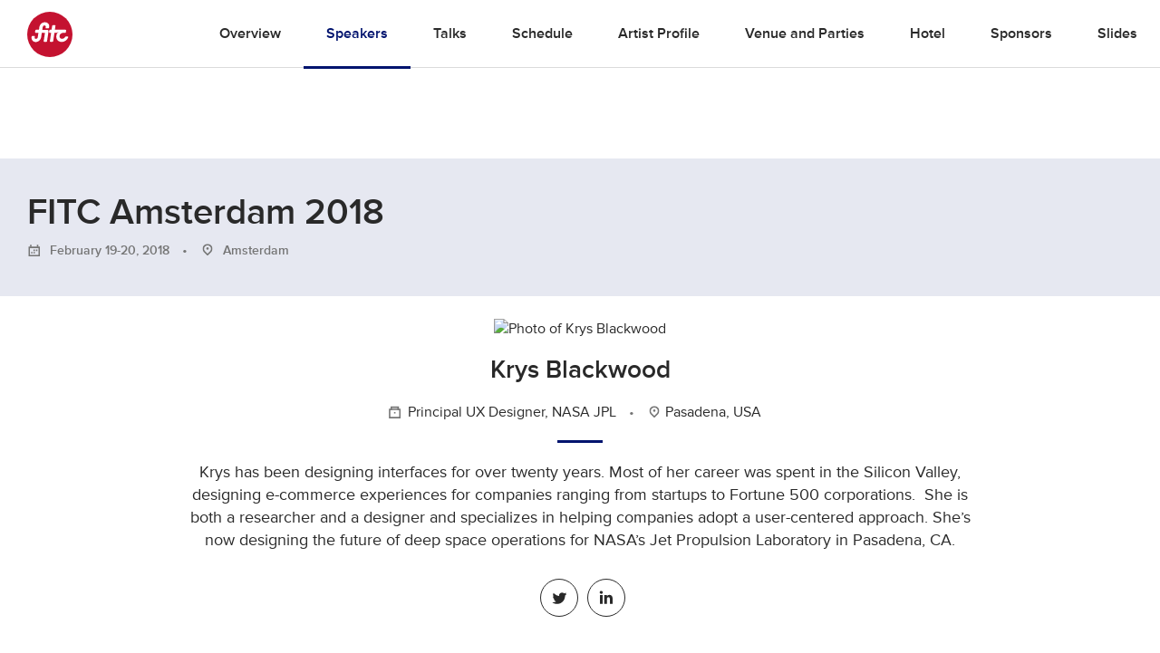

--- FILE ---
content_type: text/html; charset=UTF-8
request_url: https://fitc.ca/speaker/krys/?event=23848
body_size: 21699
content:
<!DOCTYPE html>
<html lang="en-US">
<head>
  <!-- Google Tag Manager
  <script>(function(w,d,s,l,i){w[l]=w[l]||[];w[l].push({'gtm.start':
  new Date().getTime(),event:'gtm.js'});var f=d.getElementsByTagName(s)[0],
  j=d.createElement(s),dl=l!='dataLayer'?'&l='+l:'';j.async=true;j.src=
  'https://www.googletagmanager.com/gtm.js?id='+i+dl;f.parentNode.insertBefore(j,f);
})(window,document,'script','dataLayer','GTM-KNKM6FD');</script>
End Google Tag Manager -->
<meta charset="UTF-8">
<meta name="viewport" content="width=device-width, initial-scale=1">
<link rel="profile" href="http://gmpg.org/xfn/11">
<link rel="pingback" href="https://fitc.ca/xmlrpc.php">
<script src="//use.typekit.net/xpb3apf.js"></script>
<script>try { Typekit.load(); } catch (e) {}</script>
<meta name='robots' content='index, follow, max-image-preview:large, max-snippet:-1, max-video-preview:-1' />
	<style>img:is([sizes="auto" i], [sizes^="auto," i]) { contain-intrinsic-size: 3000px 1500px }</style>
	
	<!-- This site is optimized with the Yoast SEO Premium plugin v26.6 (Yoast SEO v26.7) - https://yoast.com/wordpress/plugins/seo/ -->
	<title>Krys Blackwood - FITC</title>
	<link rel="canonical" href="https://fitc.ca/speaker/krys/?event=23848/" />
	<meta property="og:locale" content="en_US" />
	<meta property="og:type" content="article" />
	<meta property="og:title" content="Krys Blackwood" />
	<meta property="og:url" content="https://fitc.ca/speaker/krys/?event=23848" />
	<meta property="og:site_name" content="FITC" />
	<meta property="article:publisher" content="https://www.facebook.com/fitcevents" />
	<meta property="article:modified_time" content="2024-04-10T19:47:14+00:00" />
	<meta property="og:image" content="https://media-library.fitc.ca/wp-content/uploads/2016/10/27152810/krys-headshot-hero.png" />
	<meta property="og:image:width" content="1200" />
	<meta property="og:image:height" content="630" />
	<meta property="og:image:type" content="image/png" />
	<script type="application/ld+json" class="yoast-schema-graph">{"@context":"https://schema.org","@graph":[{"@type":"WebPage","@id":"https://fitc.ca/speaker/krys/","url":"https://fitc.ca/speaker/krys/","name":"Krys Blackwood - FITC","isPartOf":{"@id":"https://fitc.ca/#website"},"datePublished":"2016-10-12T14:07:40+00:00","dateModified":"2024-04-10T19:47:14+00:00","breadcrumb":{"@id":"https://fitc.ca/speaker/krys/#breadcrumb"},"inLanguage":"en-US","potentialAction":[{"@type":"ReadAction","target":["https://fitc.ca/speaker/krys/"]}]},{"@type":"BreadcrumbList","@id":"https://fitc.ca/speaker/krys/#breadcrumb","itemListElement":[{"@type":"ListItem","position":1,"name":"Home","item":"https://fitc.ca/"},{"@type":"ListItem","position":2,"name":"Speakers","item":"https://fitc.ca/speaker/"},{"@type":"ListItem","position":3,"name":"Krys Blackwood"}]},{"@type":"WebSite","@id":"https://fitc.ca/#website","url":"https://fitc.ca/","name":"FITC","description":"Future. Innovation. Technology. Creativity. // Inspirational &amp; Educational Events for the Design &amp; Technology Community","publisher":{"@id":"https://fitc.ca/#organization"},"potentialAction":[{"@type":"SearchAction","target":{"@type":"EntryPoint","urlTemplate":"https://fitc.ca/?s={search_term_string}"},"query-input":{"@type":"PropertyValueSpecification","valueRequired":true,"valueName":"search_term_string"}}],"inLanguage":"en-US"},{"@type":"Organization","@id":"https://fitc.ca/#organization","name":"FITC","url":"https://fitc.ca/","logo":{"@type":"ImageObject","inLanguage":"en-US","@id":"https://fitc.ca/#/schema/logo/image/","url":"https://media-library.fitc.ca/wp-content/uploads/2019/08/16232016/fitc_logo_redspot.png","contentUrl":"https://media-library.fitc.ca/wp-content/uploads/2019/08/16232016/fitc_logo_redspot.png","width":500,"height":500,"caption":"FITC"},"image":{"@id":"https://fitc.ca/#/schema/logo/image/"},"sameAs":["https://www.facebook.com/fitcevents","https://x.com/fitc","https://www.instagram.com/fitc/","https://www.linkedin.com/company/fitc/","https://www.youtube.com/user/fitcevents"]}]}</script>
	<!-- / Yoast SEO Premium plugin. -->


<link rel="alternate" type="application/rss+xml" title="FITC &raquo; Feed" href="https://fitc.ca/feed/" />
<link rel="alternate" type="application/rss+xml" title="FITC &raquo; Comments Feed" href="https://fitc.ca/comments/feed/" />
<link rel="alternate" type="application/json" title="FITC Events" href="https://fitc.ca/events.json">
<script type="text/javascript">
/* <![CDATA[ */
window._wpemojiSettings = {"baseUrl":"https:\/\/s.w.org\/images\/core\/emoji\/16.0.1\/72x72\/","ext":".png","svgUrl":"https:\/\/s.w.org\/images\/core\/emoji\/16.0.1\/svg\/","svgExt":".svg","source":{"concatemoji":"https:\/\/fitc.ca\/wp-includes\/js\/wp-emoji-release.min.js?ver=6.8.3"}};
/*! This file is auto-generated */
!function(s,n){var o,i,e;function c(e){try{var t={supportTests:e,timestamp:(new Date).valueOf()};sessionStorage.setItem(o,JSON.stringify(t))}catch(e){}}function p(e,t,n){e.clearRect(0,0,e.canvas.width,e.canvas.height),e.fillText(t,0,0);var t=new Uint32Array(e.getImageData(0,0,e.canvas.width,e.canvas.height).data),a=(e.clearRect(0,0,e.canvas.width,e.canvas.height),e.fillText(n,0,0),new Uint32Array(e.getImageData(0,0,e.canvas.width,e.canvas.height).data));return t.every(function(e,t){return e===a[t]})}function u(e,t){e.clearRect(0,0,e.canvas.width,e.canvas.height),e.fillText(t,0,0);for(var n=e.getImageData(16,16,1,1),a=0;a<n.data.length;a++)if(0!==n.data[a])return!1;return!0}function f(e,t,n,a){switch(t){case"flag":return n(e,"\ud83c\udff3\ufe0f\u200d\u26a7\ufe0f","\ud83c\udff3\ufe0f\u200b\u26a7\ufe0f")?!1:!n(e,"\ud83c\udde8\ud83c\uddf6","\ud83c\udde8\u200b\ud83c\uddf6")&&!n(e,"\ud83c\udff4\udb40\udc67\udb40\udc62\udb40\udc65\udb40\udc6e\udb40\udc67\udb40\udc7f","\ud83c\udff4\u200b\udb40\udc67\u200b\udb40\udc62\u200b\udb40\udc65\u200b\udb40\udc6e\u200b\udb40\udc67\u200b\udb40\udc7f");case"emoji":return!a(e,"\ud83e\udedf")}return!1}function g(e,t,n,a){var r="undefined"!=typeof WorkerGlobalScope&&self instanceof WorkerGlobalScope?new OffscreenCanvas(300,150):s.createElement("canvas"),o=r.getContext("2d",{willReadFrequently:!0}),i=(o.textBaseline="top",o.font="600 32px Arial",{});return e.forEach(function(e){i[e]=t(o,e,n,a)}),i}function t(e){var t=s.createElement("script");t.src=e,t.defer=!0,s.head.appendChild(t)}"undefined"!=typeof Promise&&(o="wpEmojiSettingsSupports",i=["flag","emoji"],n.supports={everything:!0,everythingExceptFlag:!0},e=new Promise(function(e){s.addEventListener("DOMContentLoaded",e,{once:!0})}),new Promise(function(t){var n=function(){try{var e=JSON.parse(sessionStorage.getItem(o));if("object"==typeof e&&"number"==typeof e.timestamp&&(new Date).valueOf()<e.timestamp+604800&&"object"==typeof e.supportTests)return e.supportTests}catch(e){}return null}();if(!n){if("undefined"!=typeof Worker&&"undefined"!=typeof OffscreenCanvas&&"undefined"!=typeof URL&&URL.createObjectURL&&"undefined"!=typeof Blob)try{var e="postMessage("+g.toString()+"("+[JSON.stringify(i),f.toString(),p.toString(),u.toString()].join(",")+"));",a=new Blob([e],{type:"text/javascript"}),r=new Worker(URL.createObjectURL(a),{name:"wpTestEmojiSupports"});return void(r.onmessage=function(e){c(n=e.data),r.terminate(),t(n)})}catch(e){}c(n=g(i,f,p,u))}t(n)}).then(function(e){for(var t in e)n.supports[t]=e[t],n.supports.everything=n.supports.everything&&n.supports[t],"flag"!==t&&(n.supports.everythingExceptFlag=n.supports.everythingExceptFlag&&n.supports[t]);n.supports.everythingExceptFlag=n.supports.everythingExceptFlag&&!n.supports.flag,n.DOMReady=!1,n.readyCallback=function(){n.DOMReady=!0}}).then(function(){return e}).then(function(){var e;n.supports.everything||(n.readyCallback(),(e=n.source||{}).concatemoji?t(e.concatemoji):e.wpemoji&&e.twemoji&&(t(e.twemoji),t(e.wpemoji)))}))}((window,document),window._wpemojiSettings);
/* ]]> */
</script>
<style id='wp-emoji-styles-inline-css' type='text/css'>

	img.wp-smiley, img.emoji {
		display: inline !important;
		border: none !important;
		box-shadow: none !important;
		height: 1em !important;
		width: 1em !important;
		margin: 0 0.07em !important;
		vertical-align: -0.1em !important;
		background: none !important;
		padding: 0 !important;
	}
</style>
<link rel='stylesheet' id='wp-block-library-css' href='https://fitc.ca/wp-includes/css/dist/block-library/style.min.css?ver=6.8.3' type='text/css' media='all' />
<style id='classic-theme-styles-inline-css' type='text/css'>
/*! This file is auto-generated */
.wp-block-button__link{color:#fff;background-color:#32373c;border-radius:9999px;box-shadow:none;text-decoration:none;padding:calc(.667em + 2px) calc(1.333em + 2px);font-size:1.125em}.wp-block-file__button{background:#32373c;color:#fff;text-decoration:none}
</style>
<style id='global-styles-inline-css' type='text/css'>
:root{--wp--preset--aspect-ratio--square: 1;--wp--preset--aspect-ratio--4-3: 4/3;--wp--preset--aspect-ratio--3-4: 3/4;--wp--preset--aspect-ratio--3-2: 3/2;--wp--preset--aspect-ratio--2-3: 2/3;--wp--preset--aspect-ratio--16-9: 16/9;--wp--preset--aspect-ratio--9-16: 9/16;--wp--preset--color--black: #000000;--wp--preset--color--cyan-bluish-gray: #abb8c3;--wp--preset--color--white: #ffffff;--wp--preset--color--pale-pink: #f78da7;--wp--preset--color--vivid-red: #cf2e2e;--wp--preset--color--luminous-vivid-orange: #ff6900;--wp--preset--color--luminous-vivid-amber: #fcb900;--wp--preset--color--light-green-cyan: #7bdcb5;--wp--preset--color--vivid-green-cyan: #00d084;--wp--preset--color--pale-cyan-blue: #8ed1fc;--wp--preset--color--vivid-cyan-blue: #0693e3;--wp--preset--color--vivid-purple: #9b51e0;--wp--preset--gradient--vivid-cyan-blue-to-vivid-purple: linear-gradient(135deg,rgba(6,147,227,1) 0%,rgb(155,81,224) 100%);--wp--preset--gradient--light-green-cyan-to-vivid-green-cyan: linear-gradient(135deg,rgb(122,220,180) 0%,rgb(0,208,130) 100%);--wp--preset--gradient--luminous-vivid-amber-to-luminous-vivid-orange: linear-gradient(135deg,rgba(252,185,0,1) 0%,rgba(255,105,0,1) 100%);--wp--preset--gradient--luminous-vivid-orange-to-vivid-red: linear-gradient(135deg,rgba(255,105,0,1) 0%,rgb(207,46,46) 100%);--wp--preset--gradient--very-light-gray-to-cyan-bluish-gray: linear-gradient(135deg,rgb(238,238,238) 0%,rgb(169,184,195) 100%);--wp--preset--gradient--cool-to-warm-spectrum: linear-gradient(135deg,rgb(74,234,220) 0%,rgb(151,120,209) 20%,rgb(207,42,186) 40%,rgb(238,44,130) 60%,rgb(251,105,98) 80%,rgb(254,248,76) 100%);--wp--preset--gradient--blush-light-purple: linear-gradient(135deg,rgb(255,206,236) 0%,rgb(152,150,240) 100%);--wp--preset--gradient--blush-bordeaux: linear-gradient(135deg,rgb(254,205,165) 0%,rgb(254,45,45) 50%,rgb(107,0,62) 100%);--wp--preset--gradient--luminous-dusk: linear-gradient(135deg,rgb(255,203,112) 0%,rgb(199,81,192) 50%,rgb(65,88,208) 100%);--wp--preset--gradient--pale-ocean: linear-gradient(135deg,rgb(255,245,203) 0%,rgb(182,227,212) 50%,rgb(51,167,181) 100%);--wp--preset--gradient--electric-grass: linear-gradient(135deg,rgb(202,248,128) 0%,rgb(113,206,126) 100%);--wp--preset--gradient--midnight: linear-gradient(135deg,rgb(2,3,129) 0%,rgb(40,116,252) 100%);--wp--preset--font-size--small: 13px;--wp--preset--font-size--medium: 20px;--wp--preset--font-size--large: 36px;--wp--preset--font-size--x-large: 42px;--wp--preset--spacing--20: 0.44rem;--wp--preset--spacing--30: 0.67rem;--wp--preset--spacing--40: 1rem;--wp--preset--spacing--50: 1.5rem;--wp--preset--spacing--60: 2.25rem;--wp--preset--spacing--70: 3.38rem;--wp--preset--spacing--80: 5.06rem;--wp--preset--shadow--natural: 6px 6px 9px rgba(0, 0, 0, 0.2);--wp--preset--shadow--deep: 12px 12px 50px rgba(0, 0, 0, 0.4);--wp--preset--shadow--sharp: 6px 6px 0px rgba(0, 0, 0, 0.2);--wp--preset--shadow--outlined: 6px 6px 0px -3px rgba(255, 255, 255, 1), 6px 6px rgba(0, 0, 0, 1);--wp--preset--shadow--crisp: 6px 6px 0px rgba(0, 0, 0, 1);}:where(.is-layout-flex){gap: 0.5em;}:where(.is-layout-grid){gap: 0.5em;}body .is-layout-flex{display: flex;}.is-layout-flex{flex-wrap: wrap;align-items: center;}.is-layout-flex > :is(*, div){margin: 0;}body .is-layout-grid{display: grid;}.is-layout-grid > :is(*, div){margin: 0;}:where(.wp-block-columns.is-layout-flex){gap: 2em;}:where(.wp-block-columns.is-layout-grid){gap: 2em;}:where(.wp-block-post-template.is-layout-flex){gap: 1.25em;}:where(.wp-block-post-template.is-layout-grid){gap: 1.25em;}.has-black-color{color: var(--wp--preset--color--black) !important;}.has-cyan-bluish-gray-color{color: var(--wp--preset--color--cyan-bluish-gray) !important;}.has-white-color{color: var(--wp--preset--color--white) !important;}.has-pale-pink-color{color: var(--wp--preset--color--pale-pink) !important;}.has-vivid-red-color{color: var(--wp--preset--color--vivid-red) !important;}.has-luminous-vivid-orange-color{color: var(--wp--preset--color--luminous-vivid-orange) !important;}.has-luminous-vivid-amber-color{color: var(--wp--preset--color--luminous-vivid-amber) !important;}.has-light-green-cyan-color{color: var(--wp--preset--color--light-green-cyan) !important;}.has-vivid-green-cyan-color{color: var(--wp--preset--color--vivid-green-cyan) !important;}.has-pale-cyan-blue-color{color: var(--wp--preset--color--pale-cyan-blue) !important;}.has-vivid-cyan-blue-color{color: var(--wp--preset--color--vivid-cyan-blue) !important;}.has-vivid-purple-color{color: var(--wp--preset--color--vivid-purple) !important;}.has-black-background-color{background-color: var(--wp--preset--color--black) !important;}.has-cyan-bluish-gray-background-color{background-color: var(--wp--preset--color--cyan-bluish-gray) !important;}.has-white-background-color{background-color: var(--wp--preset--color--white) !important;}.has-pale-pink-background-color{background-color: var(--wp--preset--color--pale-pink) !important;}.has-vivid-red-background-color{background-color: var(--wp--preset--color--vivid-red) !important;}.has-luminous-vivid-orange-background-color{background-color: var(--wp--preset--color--luminous-vivid-orange) !important;}.has-luminous-vivid-amber-background-color{background-color: var(--wp--preset--color--luminous-vivid-amber) !important;}.has-light-green-cyan-background-color{background-color: var(--wp--preset--color--light-green-cyan) !important;}.has-vivid-green-cyan-background-color{background-color: var(--wp--preset--color--vivid-green-cyan) !important;}.has-pale-cyan-blue-background-color{background-color: var(--wp--preset--color--pale-cyan-blue) !important;}.has-vivid-cyan-blue-background-color{background-color: var(--wp--preset--color--vivid-cyan-blue) !important;}.has-vivid-purple-background-color{background-color: var(--wp--preset--color--vivid-purple) !important;}.has-black-border-color{border-color: var(--wp--preset--color--black) !important;}.has-cyan-bluish-gray-border-color{border-color: var(--wp--preset--color--cyan-bluish-gray) !important;}.has-white-border-color{border-color: var(--wp--preset--color--white) !important;}.has-pale-pink-border-color{border-color: var(--wp--preset--color--pale-pink) !important;}.has-vivid-red-border-color{border-color: var(--wp--preset--color--vivid-red) !important;}.has-luminous-vivid-orange-border-color{border-color: var(--wp--preset--color--luminous-vivid-orange) !important;}.has-luminous-vivid-amber-border-color{border-color: var(--wp--preset--color--luminous-vivid-amber) !important;}.has-light-green-cyan-border-color{border-color: var(--wp--preset--color--light-green-cyan) !important;}.has-vivid-green-cyan-border-color{border-color: var(--wp--preset--color--vivid-green-cyan) !important;}.has-pale-cyan-blue-border-color{border-color: var(--wp--preset--color--pale-cyan-blue) !important;}.has-vivid-cyan-blue-border-color{border-color: var(--wp--preset--color--vivid-cyan-blue) !important;}.has-vivid-purple-border-color{border-color: var(--wp--preset--color--vivid-purple) !important;}.has-vivid-cyan-blue-to-vivid-purple-gradient-background{background: var(--wp--preset--gradient--vivid-cyan-blue-to-vivid-purple) !important;}.has-light-green-cyan-to-vivid-green-cyan-gradient-background{background: var(--wp--preset--gradient--light-green-cyan-to-vivid-green-cyan) !important;}.has-luminous-vivid-amber-to-luminous-vivid-orange-gradient-background{background: var(--wp--preset--gradient--luminous-vivid-amber-to-luminous-vivid-orange) !important;}.has-luminous-vivid-orange-to-vivid-red-gradient-background{background: var(--wp--preset--gradient--luminous-vivid-orange-to-vivid-red) !important;}.has-very-light-gray-to-cyan-bluish-gray-gradient-background{background: var(--wp--preset--gradient--very-light-gray-to-cyan-bluish-gray) !important;}.has-cool-to-warm-spectrum-gradient-background{background: var(--wp--preset--gradient--cool-to-warm-spectrum) !important;}.has-blush-light-purple-gradient-background{background: var(--wp--preset--gradient--blush-light-purple) !important;}.has-blush-bordeaux-gradient-background{background: var(--wp--preset--gradient--blush-bordeaux) !important;}.has-luminous-dusk-gradient-background{background: var(--wp--preset--gradient--luminous-dusk) !important;}.has-pale-ocean-gradient-background{background: var(--wp--preset--gradient--pale-ocean) !important;}.has-electric-grass-gradient-background{background: var(--wp--preset--gradient--electric-grass) !important;}.has-midnight-gradient-background{background: var(--wp--preset--gradient--midnight) !important;}.has-small-font-size{font-size: var(--wp--preset--font-size--small) !important;}.has-medium-font-size{font-size: var(--wp--preset--font-size--medium) !important;}.has-large-font-size{font-size: var(--wp--preset--font-size--large) !important;}.has-x-large-font-size{font-size: var(--wp--preset--font-size--x-large) !important;}
:where(.wp-block-post-template.is-layout-flex){gap: 1.25em;}:where(.wp-block-post-template.is-layout-grid){gap: 1.25em;}
:where(.wp-block-columns.is-layout-flex){gap: 2em;}:where(.wp-block-columns.is-layout-grid){gap: 2em;}
:root :where(.wp-block-pullquote){font-size: 1.5em;line-height: 1.6;}
</style>
<link rel='stylesheet' id='search-filter-plugin-styles-css' href='https://fitc.ca/wp-content/plugins/search-filter-pro/public/assets/css/search-filter.min.css?ver=2.5.10' type='text/css' media='all' />
<link rel='stylesheet' id='fitc-2021-style-css' href='https://fitc.ca/wp-content/themes/fitc-2021/style.css?ver=6.8.3' type='text/css' media='all' />
<script type="text/javascript" src="https://fitc.ca/wp-content/plugins/stop-user-enumeration/frontend/js/frontend.js?ver=1.7.5" id="stop-user-enumeration-js" defer="defer" data-wp-strategy="defer"></script>
<script type="text/javascript" src="https://fitc.ca/wp-includes/js/jquery/jquery.min.js?ver=3.7.1" id="jquery-core-js"></script>
<script type="text/javascript" src="https://fitc.ca/wp-includes/js/jquery/jquery-migrate.min.js?ver=3.4.1" id="jquery-migrate-js"></script>
<script type="text/javascript" id="search-filter-plugin-build-js-extra">
/* <![CDATA[ */
var SF_LDATA = {"ajax_url":"https:\/\/fitc.ca\/wp-admin\/admin-ajax.php","home_url":"https:\/\/fitc.ca\/","extensions":[]};
/* ]]> */
</script>
<script type="text/javascript" src="https://fitc.ca/wp-content/plugins/search-filter-pro/public/assets/js/search-filter-build.min.js?ver=2.5.10" id="search-filter-plugin-build-js"></script>
<script type="text/javascript" src="https://fitc.ca/wp-content/plugins/search-filter-pro/public/assets/js/chosen.jquery.min.js?ver=2.5.10" id="search-filter-plugin-chosen-js"></script>
<link rel="https://api.w.org/" href="https://fitc.ca/wp-json/" /><link rel="EditURI" type="application/rsd+xml" title="RSD" href="https://fitc.ca/xmlrpc.php?rsd" />
<link rel="alternate" title="oEmbed (JSON)" type="application/json+oembed" href="https://fitc.ca/wp-json/oembed/1.0/embed?url=https%3A%2F%2Ffitc.ca%2Fspeaker%2Fkrys%2F" />
<link rel="alternate" title="oEmbed (XML)" type="text/xml+oembed" href="https://fitc.ca/wp-json/oembed/1.0/embed?url=https%3A%2F%2Ffitc.ca%2Fspeaker%2Fkrys%2F&#038;format=xml" />
<style type="text/css">.recentcomments a{display:inline !important;padding:0 !important;margin:0 !important;}</style><link rel="icon" href="https://media-library.fitc.ca/wp-content/uploads/2019/06/27150534/favicon-150x150.png" sizes="32x32" />
<link rel="icon" href="https://media-library.fitc.ca/wp-content/uploads/2019/06/27150534/favicon-300x300.png" sizes="192x192" />
<link rel="apple-touch-icon" href="https://media-library.fitc.ca/wp-content/uploads/2019/06/27150534/favicon-180x180.png" />
<meta name="msapplication-TileImage" content="https://media-library.fitc.ca/wp-content/uploads/2019/06/27150534/favicon-300x300.png" />
<link rel="stylesheet" href="https://fitc.ca/wp-content/themes/fitc-2021/assets/css/app.css?ver=251209-205955">
<link  rel="alternate"  type="application/json"  title="FITC Events"  href="https://fitc.ca/events.json">

</head>
<body class="wp-singular speaker-template-default single single-speaker postid-22377 wp-theme-fitc-2021 speaker-krys single-event">
  <!-- Google Tag Manager (noscript) -->
  <noscript><iframe src="https://www.googletagmanager.com/ns.html?id=GTM-KNKM6FD"
    height="0" width="0" style="display:none;visibility:hidden"></iframe></noscript>
    <!-- End Google Tag Manager (noscript) -->
    <a class="skip-link sr-only focusable" href="#content">Skip to content</a>
    <header id="site-header" class="site-header">
      <div class="container-fluid">
        <div class="header-content">
          <h1 class="site-title">
            <a href="https://fitc.ca/" rel="home">
              <span class="icon logo-fitc"><span class="sr-only">FITC</span> <svg xmlns="http://www.w3.org/2000/svg" viewBox="0 0 100 100">
<g class="logo-fitc">
	<circle cx="50" cy="50" r="50" style="fill:#c41230;"/>
	<path style="fill:#FFFFFF;" d="M64.3,53.2c0.5-3.7,2.4-7.1,5.2-9.5c-1.8,1-3.1,2-3.1,2c-0.7,0.5-1.7,0.9-2.3,0.9h-4l-2.7,18.1
		c-0.1,0.9-0.9,1.6-1.8,1.6h-4.2c-0.9,0-1.5-0.7-1.3-1.6l2.7-18.1h-3.2c-0.9,0-1.5-0.7-1.3-1.6l0.6-3.8c0.1-0.9,1-1.5,1.8-1.5h3.1
		l1.3-8.5c0.1-0.9,0.9-1.6,1.8-1.6h4.2c0.9,0,1.5,0.7,1.3,1.6l-1.3,8.5h23.5c0.9,0,1.5,0.7,1.3,1.5L85.4,45c-0.1,0.9-1,1.6-1.8,1.6
		h-5.1c-3.5,0.1-6.7,3.1-7.2,6.6c-0.5,3.6,2.1,6.6,5.7,6.6c4.6,0,6.6-4.2,6.7-4.3c0,0,0,0,0,0c0.3-0.5,0.8-0.8,1.4-0.8h4.2
		c0.8,0,1.4,0.6,1.2,1.4c-0.3,1.8-4.8,10.5-14.4,10.5C68.5,66.7,63.3,60.6,64.3,53.2 M9.9,60c-0.7-2.3,0-5.2,0-5.2l0,0
		c0.2-0.8,0.9-1.5,1.7-1.5h3.9c0.8,0,1.5,0.7,1.3,1.6c-0.6,2.4-0.4,4.9,2.5,4.9c2,0,3.7-1.4,4-3.3c0.1-0.7,1.5-9.9,1.5-9.9h-6.2
		c-0.9,0-1.5-0.7-1.3-1.6l0.6-3.8c0.1-0.9,1-1.5,1.8-1.5H26l0.8-5.7c0.6-4,4-10.9,12.5-10.9c5.3,0,8.4,3.6,9.2,6.7
		c0.5,1.9-0.2,5.2-0.2,5.2c-0.1,0.9-0.9,1.6-1.8,1.6h-4.5c-0.9,0-1.5-0.7-1.3-1.6l0.2-1.4c0-0.6,0.4-3.4-2.8-3.4
		c-3.1,0-3.8,3.3-3.8,3.3l-1,6.3h10.4c1.9,0,3.4,1.5,3.4,3.4c0,0.7-3.3,21.7-3.3,21.7c-0.1,0.8-0.9,1.5-1.7,1.5h-4.4
		c-0.8,0-1.4-0.7-1.3-1.5l2.8-18.2h-7l-1.5,10c-1.9,8-8.9,10.2-12.1,10.2C12.8,66.7,10.6,62.4,9.9,60"/>
</g>
</svg>
</span>            </a>
          </h1>
          <button id="menu-toggle" class="menu-toggle" aria-controls="primary-menu" aria-expanded="false">
            <span class="icon icon-menu"><span class="sr-only">Primary Menu</span> <?xml version="1.0" encoding="utf-8"?>
<!-- Generator: Adobe Illustrator 25.1.0, SVG Export Plug-In . SVG Version: 6.00 Build 0)  -->
<svg version="1.1" id="Layer_1" xmlns="http://www.w3.org/2000/svg" xmlns:xlink="http://www.w3.org/1999/xlink" x="0px" y="0px"
	 viewBox="0 0 100 63.4"   xml:space="preserve">
<g>
	<path d="M0,63.4h100v-4H0V63.4z"/>
	<path d="M0,34.3h100v-4H0V34.3z"/>
	<path d="M0,4h100V0H0V4z"/>
</g>
</svg>
</span>          </button>
          <nav id="site-navigation" class="site-navigation">
            <h1 class="sr-only">Site Navigation</h1>
            <div id="site-navigation-content" class="site-navigation-content  w-100">
                              <style>
  .icon.logo-fitc svg {
    color: #c41230 !important;
  }
  .short-divider {
    background: #00136e;
  }
  .connect-socials .icon-github {
    color: #292929;
  }
  .connect-socials  .icon-github:hover {
    color: #fff;
  }
  .connect-socials  .icon-book g {
    fill: #292929 !important;
  }
  .card-bottom a .icon-book g {
    fill: #00136e !important;
  }
  .site-header .nav-main a:hover, .site-header.nav-light .nav-main a:hover {
    color: #00136e;
  }
  .modules-event-tickets .tickets .tbody .ticket-row:nth-of-type(2n+1) .ticket-price {
    color: #00136e;
  }
  .connect-socials  .icon-book:hover g {
    fill: #fff !important;
  }
  .card-bottom a .icon-github {
    color: #00136e;
  }
  .icon-github, .icon-github:hover {
    color: #00136e;
  }
  a {
    color: #00136e  }
  .event-template-default .section-accent,
  .presentation-template-default .section-accent,
  .single-event .section-accent,
  .single-presentation .section-accent {
    background-color:#e6e8f1;
  }
  .section-accent.video-section .bg-wrapper {
    background-color:#e6e8f1;
  }
  .event-template-default .btn-default, .single-event .btn-default, .event-template-default h3:before, .single-event h3:before,
  .nav-main .extra-nav-toggler:hover span, .nav-secondary .extra-nav-toggler:hover span, .nav-main .extra-nav-toggler:hover span, .nav-secondary .extra-nav-toggler:hover span,
  .modules-event-overview .post .header-with-line:before {
    background-color: #00136e  }
  .event-template-default .btn-default {
    color: #fff;
  }
  .btn-default:hover {
    filter: brightness(105%);
    color: #fff;
  }
  .modules-event-slides .post-list .presentation-description .link-more,
  .modules-slides-list .post-list .presentation-description .link-more,
  .modules-videos-list .post-list .presentation-description .link-more,
  .modules-event-presentations .post-list .presentation-description .link-more,
  .modules-event-workshops .post-list .presentation-description .link-more,
  .modules-event-the-bside .post-list .presentation-description .link-more,
  .modules-event-the-hub .post-list .presentation-description .link-more,
  .event-template-default a,
  .footer-contact .footer-legal-links a:hover,
  .single-event .nav-main .menu-item-events a, .single-event .nav-secondary .menu-item-events a  {
    color: #00136e  }
  .sf-field-taxonomy-speaker_tags ul li .sf-label-checkbox:hover, .tag:hover, .sf-field-taxonomy-speaker_tags ul li .sf-label-checkbox.selected, .tag.selected,
  .modules-events-series-speakers .speaker-filter-tags .tag.selected, .modules-event-speakers .speaker-filter-tags .tag.selected, .modules-videos-list .speaker-filter-tags .tag.selected, .modules-slides-list .speaker-filter-tags .tag.selected, .modules-event-speakers .speaker-filter-tags .tag.selected, .modules-event-slides .speaker-filter-tags .tag.selected, .modules-speakers-list .speaker-filter-tags .tag.selected, .modules-event-speakers-featured .speaker-filter-tags .tag.selected, .modules-about-staff .speaker-filter-tags .tag.selected{
    background-color: #00136e;
    border-color:  #00136e;
    color: #fff !important;
  }
  .notice {
    background-color:#e6e8f1;
    color: #00136e;
  }
  .nav-main .extra-event-nav ul li a:hover, .nav-secondary .extra-event-nav ul li a:hover {
    background-color:#e6e8f1;
    color: #00136e  }
  .modules-events-series-speakers .card-bottom .icon .fg, .modules-event-speakers .card-bottom .icon .fg, .modules-videos-list .card-bottom .icon .fg, .modules-slides-list .card-bottom .icon .fg, .modules-event-speakers .card-bottom .icon .fg, .modules-event-slides .card-bottom .icon .fg, .modules-speakers-list .card-bottom .icon .fg, .modules-event-speakers-featured .card-bottom .icon .fg, .modules-events-series-speakers .card-bottom .icon #fg, .modules-event-speakers .card-bottom .icon #fg, .modules-videos-list .card-bottom .icon #fg, .modules-slides-list .card-bottom .icon #fg, .modules-event-speakers .card-bottom .icon #fg, .modules-event-slides .card-bottom .icon #fg, .modules-speakers-list .card-bottom .icon #fg, .modules-event-speakers-featured .card-bottom .icon #fg, .modules-events-series-speakers .card-bottom .icon-book .bg, .modules-event-speakers .card-bottom .icon-book .bg, .modules-videos-list .card-bottom .icon-book .bg, .modules-slides-list .card-bottom .icon-book .bg, .modules-event-speakers .card-bottom .icon-book .bg, .modules-event-slides .card-bottom .icon-book .bg, .modules-speakers-list .card-bottom .icon-book .bg, .modules-event-speakers-featured .card-bottom .icon-book .bg, .modules-events-series-speakers .card-bottom .icon-github .fg:nth-child(2), .modules-event-speakers .card-bottom .icon-github .fg:nth-child(2), .modules-videos-list .card-bottom .icon-github .fg:nth-child(2), .modules-slides-list .card-bottom .icon-github .fg:nth-child(2), .modules-event-speakers .card-bottom .icon-github .fg:nth-child(2), .modules-event-slides .card-bottom .icon-github .fg:nth-child(2), .modules-speakers-list .card-bottom .icon-github .fg:nth-child(2), .modules-event-speakers-featured .card-bottom .icon-github .fg:nth-child(2) {
    fill: #00136e  }
  .why-buy-point .img-title,
  .site-header .outline-social:hover, .site-header.nav-light .outline-social:hover {
    background:#e6e8f1;
  }
  .site-header .outline-social:hover .icon .fg, .site-header.nav-light .outline-social:hover .icon .fg, .site-header .outline-social:hover .icon #fg, .site-header.nav-light .outline-social:hover .icon #fg {
    fill: #00136e;
  }
  .footer-contact a {
    color: transparent;
  }
  .footer-contact a:hover span {
    background:#e6e8f1;
  }
  .footer-contact a:hover .icon .fg, .notice p svg {
    fill: #00136e;
  }
  .why-buy-point path {
    fill: #00136e !important;
  }
  .section-accent .why-buy-point .img-title{
    background:#ccd0e2;
  }
  .modules-speakers-speaker .connect-socials a:hover,
  .modules-speakers-speaker .connect-socials a.btn-outline:hover {
    background-color: #00136e  }
  .footer-contact a:hover .icon #fg, .modules-speakers-speaker .connect-socials a:hover .icon .fg, .modules-speakers-speaker .connect-socials a:hover .icon #fg {
    fill: white;
  }
  .btn-outline {
    border-color:#00136e;
    color:#00136e;
  }
  .btn-outline path {
    stroke:#00136e;
  }
  .btn-outline:hover, .modules-event-schedule .schedule-day.selected {
    background-color:#00136e;
    color: #fff;
    border-color:#00136e;
  }
  .modules-event-slides .link-schedule-add.is-fav:hover, .modules-slides-list .link-schedule-add.is-fav:hover, .modules-videos-list .link-schedule-add.is-fav:hover, .modules-event-presentations .link-schedule-add.is-fav:hover, .modules-event-workshops .link-schedule-add.is-fav:hover, .modules-event-the-bside .link-schedule-add.is-fav:hover, .modules-event-the-hub .link-schedule-add.is-fav:hover {
    background:#e6e8f1;
    border-color:#00136e;
    color:#00136e;
  }
  .modules-event-schedule .schedule .schedule-row .link-schedule-add {
    border-color:#00136e;
  }
  .modules-event-schedule .schedule .link-schedule-add.is-fav{
    color:#00136e;
  }
  .modules-event-schedule .schedule .link-schedule-add.is-fav:hover {
    color:#00136e;
    border-color:#00136e;
    background:#e6e8f1;
  }
  .modules-event-schedule .schedule .thead .th{
    color:#00136e;
  }
  .modules-event-schedule .schedule .link-schedule-add.is-fav path,
  .modules-event-slides .link-schedule-add.is-fav path, .modules-slides-list .link-schedule-add.is-fav path, .modules-videos-list .link-schedule-add.is-fav path, .modules-event-presentations .link-schedule-add.is-fav, .modules-event-workshops .link-schedule-add.is-fav path, .modules-event-the-bside .link-schedule-add.is-fav path, .modules-event-the-hub .link-schedule-add.is-fav path {
    stroke:#00136e;
  }
  .modules-event-schedule .schedule-day {
    border-color: #222;
    color: #222;
    background: transparent;
  }
  .modules-location-venue .location-meta .btn-outline path, .modules-event-locations-hotels .location-meta .btn-outline path {
    fill:#00136e;
  }
  .modules-location-venue .location-meta .btn-outline:hover path, .modules-event-locations-hotels .location-meta .btn-outline:hover path  {
    fill: #fff;
  }
  .modules-event-schedule .schedule-day.selected {
    color: #fff;
  }
  .modules-event-schedule .schedule .tbody .tr.is-break, .modules-event-schedule .schedule .schedule-item-inner.is-tall{
    background:#e6e8f1 !important;
  }
  .modules-event-tickets .tickets .tbody .ticket-row:nth-of-type(2n+1) .th, .modules-event-tickets .tickets .tbody .ticket-row:nth-of-type(2n+1) .selected::before {
    background:#e6e8f1;
    color:#00136e;
  }
  .modules-presentation-presentation .link-schedule-add.is-fav, .modules-event-overview .link-schedule-add.is-fav,
  .modules-presentation-presentation .link-schedule-add.is-fav:hover, .modules-event-overview .link-schedule-add.is-fav:hover,
  .modules-event-slides .link-schedule-add.is-fav, .modules-slides-list .link-schedule-add.is-fav, .modules-videos-list .link-schedule-add.is-fav, .modules-event-presentations .link-schedule-add.is-fav, .modules-event-workshops .link-schedule-add.is-fav, .modules-event-the-bside .link-schedule-add.is-fav, .modules-event-the-hub .link-schedule-add.is-fav {
    color:#00136e;
    border-color:#00136e;
  }
  .modules-presentation-presentation .link-schedule-add.is-fav path, .modules-event-overview .link-schedule-add.is-fav path {
    stroke:#00136e;
  }
  .modules-event-tickets .tickets .bottom-sm div {
    color:#00136e;
  }
  .sf-field-post-meta-country ul li .sf-label-checkbox:hover, .speaker-filter-countries li a:hover {
    background:#e6e8f1;
    color: #292929;
  }
  .modules-event-overview .post h2:before, .modules-event-overview .post h3:before {
    background-color:#00136e;
  }
  .form-feedback .rangeslider__handle:after, .accordion-toggle .horizontal, .accordion-toggle .vertical {
    background-color:#00136e;
  }
  .red {
    color:#00136e;
  }
  .sf-field-taxonomy-speaker_tags ul li .sf-label-checkbox, .tag {
    color: #292929 !important;
  }
  .nav-main .extra-event-nav ul li.selected a, .nav-secondary .extra-event-nav ul li.selected a {
    color:#00136e;
  }
  .nav-main li.current_page_item a, .nav-secondary li.current_page_item a, .nav-main li.selected a, .nav-secondary li.selected a {
    border-bottom-color: #00136e;
    color:#00136e;
  }
  .form-feedback .rangeslider__fill {
    background-color: #00136e;
  }
  .form-feedback input[type="range"]:focus + .rangeslider .rangeslider__handle {
    box-shadow:  0 0 0 2px  #e6e8f1;
    border-color: #00136e;
  }
  .form-feedback input:focus, .form-feedback textarea:focus, .form-feedback select:focus {
    box-shadow:  0 0 0 2px  #e6e8f1;
    border-color: #00136e;
  }
  .faqs .accordion-toggle .horizontal, .faqs .accordion-toggle .vertical {
    background-color:#00136e;
  }
  .modules-event-feedback .tab-contents ul.tabs li.current-tab, .modules-event-event-feedback .tab-contents ul.tabs li.current-tab, .modules-event-session-feedback .tab-contents ul.tabs li.current-tab {
    background-color:#00136e;
  }
  .modules-event-feedback .tab-contents ul.tabs li, .modules-event-event-feedback .tab-contents ul.tabs li, .modules-event-session-feedback .tab-contents ul.tabs li {
    border: 1px solid #292929;
    background: #fff;
    color: #292929;
  }
  @media only screen and (max-width: 991px) {
    .bg-wrapper {
      background:#e6e8f1;
    }
    .nav-main .extra-event-nav ul li a:hover, .nav-secondary .extra-event-nav ul li a:hover {
      background: transparent;
    }
    .section-accent.video-section {
      background-color: #e6e8f1 !important;
    }
  }
  /*2023 remote tag*/
  .remote-tag {
    background-color:#e6e8f1;
  }
  .remote-tag {
    border-color: #00136e  }
  .remote-tag .basic-grey, .remote-tag svg path {
    color: #00136e !important;
  }
  a.remote-tag:hover .basic-grey,  a.remote-tag:hover svg path, a.remote-tag.selected .basic-grey, a.remote-tag.selected  svg path{
    color: #ffffff !important;
  }
  .speaker-remote:hover {
    background-color:#e6e8f1;
  }
  .webu-buttons .btn-default {
    background: #00136e;
  }
  .webu-buttons .btn-default:hover {
    background: black;
  }




</style>
<ul class="nav-main">
      <li class="">
      <a href="/event/am18/">
        Overview      </a>
    </li>


          <li class="selected">
      <a href="/event/am18/speakers/">
        Speakers      </a>
    </li>


          <li class="">
      <a href="/event/am18/presentations/">
        Talks      </a>
    </li>


          <li class="">
      <a href="/event/am18/schedule/">
        Schedule      </a>
    </li>


          <li class="">
      <a href="https://fitc.ca/article/artist-profile-gavin-strange/">
        Artist Profile      </a>
    </li>


          <li class="">
      <a href="/event/am18/locations-hotels/">
        Venue and Parties      </a>
    </li>


          <li class="">
      <a href="https://fitc.ca/location/renaissance-amsterdam-hotel/?event=23848">
        Hotel      </a>
    </li>


          <li class="">
      <a href="/event/am18/sponsors/">
        Sponsors      </a>
    </li>


          <li class="">
      <a href="/event/am18/slides/">
        Slides      </a>
    </li>


          
    

    <div class="extra-event-nav">
      <ul>
                <!--  <li>  <a href="https://fitc.ca/events">All Events</a></li>-->
        </ul>
      </div>
              </ul>
                </div>
            </nav>
                      </div>
        </div>
      </header>
      <main>
  <style>
  .icon.logo-fitc svg {
    color: #c41230 !important;
  }
  .short-divider {
    background: #00136e;
  }
  .connect-socials .icon-github {
    color: #292929;
  }
  .connect-socials  .icon-github:hover {
    color: #fff;
  }
  .connect-socials  .icon-book g {
    fill: #292929 !important;
  }
  .card-bottom a .icon-book g {
    fill: #00136e !important;
  }
  .site-header .nav-main a:hover, .site-header.nav-light .nav-main a:hover {
    color: #00136e;
  }
  .modules-event-tickets .tickets .tbody .ticket-row:nth-of-type(2n+1) .ticket-price {
    color: #00136e;
  }
  .connect-socials  .icon-book:hover g {
    fill: #fff !important;
  }
  .card-bottom a .icon-github {
    color: #00136e;
  }
  .icon-github, .icon-github:hover {
    color: #00136e;
  }
  a {
    color: #00136e  }
  .event-template-default .section-accent,
  .presentation-template-default .section-accent,
  .single-event .section-accent,
  .single-presentation .section-accent {
    background-color:#e6e8f1;
  }
  .section-accent.video-section .bg-wrapper {
    background-color:#e6e8f1;
  }
  .event-template-default .btn-default, .single-event .btn-default, .event-template-default h3:before, .single-event h3:before,
  .nav-main .extra-nav-toggler:hover span, .nav-secondary .extra-nav-toggler:hover span, .nav-main .extra-nav-toggler:hover span, .nav-secondary .extra-nav-toggler:hover span,
  .modules-event-overview .post .header-with-line:before {
    background-color: #00136e  }
  .event-template-default .btn-default {
    color: #fff;
  }
  .btn-default:hover {
    filter: brightness(105%);
    color: #fff;
  }
  .modules-event-slides .post-list .presentation-description .link-more,
  .modules-slides-list .post-list .presentation-description .link-more,
  .modules-videos-list .post-list .presentation-description .link-more,
  .modules-event-presentations .post-list .presentation-description .link-more,
  .modules-event-workshops .post-list .presentation-description .link-more,
  .modules-event-the-bside .post-list .presentation-description .link-more,
  .modules-event-the-hub .post-list .presentation-description .link-more,
  .event-template-default a,
  .footer-contact .footer-legal-links a:hover,
  .single-event .nav-main .menu-item-events a, .single-event .nav-secondary .menu-item-events a  {
    color: #00136e  }
  .sf-field-taxonomy-speaker_tags ul li .sf-label-checkbox:hover, .tag:hover, .sf-field-taxonomy-speaker_tags ul li .sf-label-checkbox.selected, .tag.selected,
  .modules-events-series-speakers .speaker-filter-tags .tag.selected, .modules-event-speakers .speaker-filter-tags .tag.selected, .modules-videos-list .speaker-filter-tags .tag.selected, .modules-slides-list .speaker-filter-tags .tag.selected, .modules-event-speakers .speaker-filter-tags .tag.selected, .modules-event-slides .speaker-filter-tags .tag.selected, .modules-speakers-list .speaker-filter-tags .tag.selected, .modules-event-speakers-featured .speaker-filter-tags .tag.selected, .modules-about-staff .speaker-filter-tags .tag.selected{
    background-color: #00136e;
    border-color:  #00136e;
    color: #fff !important;
  }
  .notice {
    background-color:#e6e8f1;
    color: #00136e;
  }
  .nav-main .extra-event-nav ul li a:hover, .nav-secondary .extra-event-nav ul li a:hover {
    background-color:#e6e8f1;
    color: #00136e  }
  .modules-events-series-speakers .card-bottom .icon .fg, .modules-event-speakers .card-bottom .icon .fg, .modules-videos-list .card-bottom .icon .fg, .modules-slides-list .card-bottom .icon .fg, .modules-event-speakers .card-bottom .icon .fg, .modules-event-slides .card-bottom .icon .fg, .modules-speakers-list .card-bottom .icon .fg, .modules-event-speakers-featured .card-bottom .icon .fg, .modules-events-series-speakers .card-bottom .icon #fg, .modules-event-speakers .card-bottom .icon #fg, .modules-videos-list .card-bottom .icon #fg, .modules-slides-list .card-bottom .icon #fg, .modules-event-speakers .card-bottom .icon #fg, .modules-event-slides .card-bottom .icon #fg, .modules-speakers-list .card-bottom .icon #fg, .modules-event-speakers-featured .card-bottom .icon #fg, .modules-events-series-speakers .card-bottom .icon-book .bg, .modules-event-speakers .card-bottom .icon-book .bg, .modules-videos-list .card-bottom .icon-book .bg, .modules-slides-list .card-bottom .icon-book .bg, .modules-event-speakers .card-bottom .icon-book .bg, .modules-event-slides .card-bottom .icon-book .bg, .modules-speakers-list .card-bottom .icon-book .bg, .modules-event-speakers-featured .card-bottom .icon-book .bg, .modules-events-series-speakers .card-bottom .icon-github .fg:nth-child(2), .modules-event-speakers .card-bottom .icon-github .fg:nth-child(2), .modules-videos-list .card-bottom .icon-github .fg:nth-child(2), .modules-slides-list .card-bottom .icon-github .fg:nth-child(2), .modules-event-speakers .card-bottom .icon-github .fg:nth-child(2), .modules-event-slides .card-bottom .icon-github .fg:nth-child(2), .modules-speakers-list .card-bottom .icon-github .fg:nth-child(2), .modules-event-speakers-featured .card-bottom .icon-github .fg:nth-child(2) {
    fill: #00136e  }
  .why-buy-point .img-title,
  .site-header .outline-social:hover, .site-header.nav-light .outline-social:hover {
    background:#e6e8f1;
  }
  .site-header .outline-social:hover .icon .fg, .site-header.nav-light .outline-social:hover .icon .fg, .site-header .outline-social:hover .icon #fg, .site-header.nav-light .outline-social:hover .icon #fg {
    fill: #00136e;
  }
  .footer-contact a {
    color: transparent;
  }
  .footer-contact a:hover span {
    background:#e6e8f1;
  }
  .footer-contact a:hover .icon .fg, .notice p svg {
    fill: #00136e;
  }
  .why-buy-point path {
    fill: #00136e !important;
  }
  .section-accent .why-buy-point .img-title{
    background:#ccd0e2;
  }
  .modules-speakers-speaker .connect-socials a:hover,
  .modules-speakers-speaker .connect-socials a.btn-outline:hover {
    background-color: #00136e  }
  .footer-contact a:hover .icon #fg, .modules-speakers-speaker .connect-socials a:hover .icon .fg, .modules-speakers-speaker .connect-socials a:hover .icon #fg {
    fill: white;
  }
  .btn-outline {
    border-color:#00136e;
    color:#00136e;
  }
  .btn-outline path {
    stroke:#00136e;
  }
  .btn-outline:hover, .modules-event-schedule .schedule-day.selected {
    background-color:#00136e;
    color: #fff;
    border-color:#00136e;
  }
  .modules-event-slides .link-schedule-add.is-fav:hover, .modules-slides-list .link-schedule-add.is-fav:hover, .modules-videos-list .link-schedule-add.is-fav:hover, .modules-event-presentations .link-schedule-add.is-fav:hover, .modules-event-workshops .link-schedule-add.is-fav:hover, .modules-event-the-bside .link-schedule-add.is-fav:hover, .modules-event-the-hub .link-schedule-add.is-fav:hover {
    background:#e6e8f1;
    border-color:#00136e;
    color:#00136e;
  }
  .modules-event-schedule .schedule .schedule-row .link-schedule-add {
    border-color:#00136e;
  }
  .modules-event-schedule .schedule .link-schedule-add.is-fav{
    color:#00136e;
  }
  .modules-event-schedule .schedule .link-schedule-add.is-fav:hover {
    color:#00136e;
    border-color:#00136e;
    background:#e6e8f1;
  }
  .modules-event-schedule .schedule .thead .th{
    color:#00136e;
  }
  .modules-event-schedule .schedule .link-schedule-add.is-fav path,
  .modules-event-slides .link-schedule-add.is-fav path, .modules-slides-list .link-schedule-add.is-fav path, .modules-videos-list .link-schedule-add.is-fav path, .modules-event-presentations .link-schedule-add.is-fav, .modules-event-workshops .link-schedule-add.is-fav path, .modules-event-the-bside .link-schedule-add.is-fav path, .modules-event-the-hub .link-schedule-add.is-fav path {
    stroke:#00136e;
  }
  .modules-event-schedule .schedule-day {
    border-color: #222;
    color: #222;
    background: transparent;
  }
  .modules-location-venue .location-meta .btn-outline path, .modules-event-locations-hotels .location-meta .btn-outline path {
    fill:#00136e;
  }
  .modules-location-venue .location-meta .btn-outline:hover path, .modules-event-locations-hotels .location-meta .btn-outline:hover path  {
    fill: #fff;
  }
  .modules-event-schedule .schedule-day.selected {
    color: #fff;
  }
  .modules-event-schedule .schedule .tbody .tr.is-break, .modules-event-schedule .schedule .schedule-item-inner.is-tall{
    background:#e6e8f1 !important;
  }
  .modules-event-tickets .tickets .tbody .ticket-row:nth-of-type(2n+1) .th, .modules-event-tickets .tickets .tbody .ticket-row:nth-of-type(2n+1) .selected::before {
    background:#e6e8f1;
    color:#00136e;
  }
  .modules-presentation-presentation .link-schedule-add.is-fav, .modules-event-overview .link-schedule-add.is-fav,
  .modules-presentation-presentation .link-schedule-add.is-fav:hover, .modules-event-overview .link-schedule-add.is-fav:hover,
  .modules-event-slides .link-schedule-add.is-fav, .modules-slides-list .link-schedule-add.is-fav, .modules-videos-list .link-schedule-add.is-fav, .modules-event-presentations .link-schedule-add.is-fav, .modules-event-workshops .link-schedule-add.is-fav, .modules-event-the-bside .link-schedule-add.is-fav, .modules-event-the-hub .link-schedule-add.is-fav {
    color:#00136e;
    border-color:#00136e;
  }
  .modules-presentation-presentation .link-schedule-add.is-fav path, .modules-event-overview .link-schedule-add.is-fav path {
    stroke:#00136e;
  }
  .modules-event-tickets .tickets .bottom-sm div {
    color:#00136e;
  }
  .sf-field-post-meta-country ul li .sf-label-checkbox:hover, .speaker-filter-countries li a:hover {
    background:#e6e8f1;
    color: #292929;
  }
  .modules-event-overview .post h2:before, .modules-event-overview .post h3:before {
    background-color:#00136e;
  }
  .form-feedback .rangeslider__handle:after, .accordion-toggle .horizontal, .accordion-toggle .vertical {
    background-color:#00136e;
  }
  .red {
    color:#00136e;
  }
  .sf-field-taxonomy-speaker_tags ul li .sf-label-checkbox, .tag {
    color: #292929 !important;
  }
  .nav-main .extra-event-nav ul li.selected a, .nav-secondary .extra-event-nav ul li.selected a {
    color:#00136e;
  }
  .nav-main li.current_page_item a, .nav-secondary li.current_page_item a, .nav-main li.selected a, .nav-secondary li.selected a {
    border-bottom-color: #00136e;
    color:#00136e;
  }
  .form-feedback .rangeslider__fill {
    background-color: #00136e;
  }
  .form-feedback input[type="range"]:focus + .rangeslider .rangeslider__handle {
    box-shadow:  0 0 0 2px  #e6e8f1;
    border-color: #00136e;
  }
  .form-feedback input:focus, .form-feedback textarea:focus, .form-feedback select:focus {
    box-shadow:  0 0 0 2px  #e6e8f1;
    border-color: #00136e;
  }
  .faqs .accordion-toggle .horizontal, .faqs .accordion-toggle .vertical {
    background-color:#00136e;
  }
  .modules-event-feedback .tab-contents ul.tabs li.current-tab, .modules-event-event-feedback .tab-contents ul.tabs li.current-tab, .modules-event-session-feedback .tab-contents ul.tabs li.current-tab {
    background-color:#00136e;
  }
  .modules-event-feedback .tab-contents ul.tabs li, .modules-event-event-feedback .tab-contents ul.tabs li, .modules-event-session-feedback .tab-contents ul.tabs li {
    border: 1px solid #292929;
    background: #fff;
    color: #292929;
  }
  @media only screen and (max-width: 991px) {
    .bg-wrapper {
      background:#e6e8f1;
    }
    .nav-main .extra-event-nav ul li a:hover, .nav-secondary .extra-event-nav ul li a:hover {
      background: transparent;
    }
    .section-accent.video-section {
      background-color: #e6e8f1 !important;
    }
  }
  /*2023 remote tag*/
  .remote-tag {
    background-color:#e6e8f1;
  }
  .remote-tag {
    border-color: #00136e  }
  .remote-tag .basic-grey, .remote-tag svg path {
    color: #00136e !important;
  }
  a.remote-tag:hover .basic-grey,  a.remote-tag:hover svg path, a.remote-tag.selected .basic-grey, a.remote-tag.selected  svg path{
    color: #ffffff !important;
  }
  .speaker-remote:hover {
    background-color:#e6e8f1;
  }
  .webu-buttons .btn-default {
    background: #00136e;
  }
  .webu-buttons .btn-default:hover {
    background: black;
  }




</style>
	<script type="application/ld+json">
{
  "@context": "http://schema.org",
  "@type": "Event",
  "name": "FITC Amsterdam 2018",
    "startDate" : "2018-02-19T00:00",
      "endDate" : "2018-02-20T00:00",
    "url" : "https://fitc.ca/event/am18/",
  "location" : {
    "@type" : "PostalAddress",
    "addressLocality" : "Amsterdam",
    "name" : "Amsterdam"
  },
  "organizer" : {
    "name" : "FITC"
  },
  "description" : "Design. Technology. Cool Shit.",
  "image" : "https://media-library.fitc.ca/wp-content/uploads/2017/06/16174450/FITCAM18_2800x970px_RGB.png"
}
</script>
  <section class="event-branding" style="background-image: url('https://media-library.fitc.ca/wp-content/uploads/2017/06/16174450/FITCAM18_2800x970px_RGB.png');">
  </section>
<section class="section-accent">
  <div id="modules-event-subpage-hero"
    class="modules-event-subpage-hero  hero remove-before subpage ">
          <div class="container-fluid">
        <div class="row ">
          <div class="col-sm-10 col-xs-16 single-event-header">
            <div>
              <h2 class="hero-title p-name">  FITC Amsterdam 2018</h2>

            </div>
            <div class="extra-meta">
<p>
                                                                                <span class="addtocalendar">
                        <a class="atcb-link">
                          <span class="has-icon">
                            <span class="icon icon-calendar"> <?xml version="1.0" encoding="utf-8"?>
<svg width="14px" height="13px" viewBox="0 0 14 13" version="1.1" xmlns:xlink="http://www.w3.org/1999/xlink" xmlns="http://www.w3.org/2000/svg">
  <defs>
    <path d="M0 0L12 0L12 10L0 10L0 0Z" transform="translate(0 1.3747559)" id="path_1" />
    <clipPath id="clip_1">
      <use xlink:href="#path_1" />
    </clipPath>
  </defs>
  <g id="Group-8" transform="translate(0.75 0.75)">
    <path d="M0.5 0.127535L0.5 0.872465" transform="translate(2 0.0021972656)" id="Line" fill="none" fill-rule="evenodd" stroke="#757575" stroke-width="1.5" stroke-linecap="square" />
    <path d="M0.5 0.125191L0.5 0.874809" transform="translate(9 0)" id="Line" fill="none" fill-rule="evenodd" stroke="#757575" stroke-width="1.5" stroke-linecap="square" />
    <g id="Rectangle">
      <g clip-path="url(#clip_1)">
        <use xlink:href="#path_1" fill="none" stroke="#757575" stroke-width="3" />
      </g>
    </g>
    <path d="M0 0L1.5 0L1.5 1.5L0 1.5L0 0Z" transform="translate(5.26001 4.374756)" id="Rectangle" fill="#757575" fill-rule="evenodd" stroke="none" />
    <path d="M0 0L1.5 0L1.5 1.5L0 1.5L0 0Z" transform="translate(7.800049 4.374756)" id="Rectangle" fill="#757575" fill-rule="evenodd" stroke="none" />
    <path d="M0 0L1.5 0L1.5 1.5L0 1.5L0 0Z" transform="translate(5.26001 6.874756)" id="Rectangle" fill="#757575" fill-rule="evenodd" stroke="none" />
    <path d="M0 0L1.5 0L1.5 1.5L0 1.5L0 0Z" transform="translate(2.8000488 6.874756)" id="Rectangle" fill="#757575" fill-rule="evenodd" stroke="none" />
  </g>
</svg></span>                          <span class="icon-label smaller bold  smaller bold basic-grey">
                              <time class="dt-start"
                              datetime="2018-02-19 00:00">
                              February 19-20, 2018                            </time>
                          </span>
                        </span>
                      </a>
                      <var class="atc_event">
                        <var class="atc_date_start">2018-02-19 00:00:00</var>
                                                  <var class="atc_date_end">2018-02-21 00:00:00</var>
                                                <var class="atc_timezone">America/Toronto</var>
                        <var class="atc_title">FITC Amsterdam 2018</var>
                        <var class="atc_description">Now in its 11th year, FITC Amsterdam returns to host the groundbreaking design and tech event on the future of innovation, design and all the cool shit in between.</var>
                        <var class="atc_location">Amsterdam</var>
                        <var class="atc_organizer">FITC</var>
                      </var>
                    </span>
                  
                                            <span class="add-bullet">
                <span class="has-icon p-location">

                  <span class="icon icon-marker"> <?xml version="1.0" encoding="utf-8"?>
<!-- Generator: Adobe Illustrator 25.1.0, SVG Export Plug-In . SVG Version: 6.00 Build 0)  -->
<svg version="1.1" id="Layer_1" xmlns:serif="http://www.serif.com/"
	 xmlns="http://www.w3.org/2000/svg" xmlns:xlink="http://www.w3.org/1999/xlink" x="0px" y="0px" width="205.3px" height="249.1px"
	 viewBox="0 0 205.3 249.1"  xml:space="preserve">

<g id="Rectangle" transform="matrix(0.707107,0.707107,-0.707107,0.707107,11.342,-5.24309)">
	<path  d="M244.4,115.2l-105-1c-27.1-0.3-52.5-11-71.5-30.2S38.4,39.3,38.4,12.2c0-27.9,10.6-53.9,29.9-73.1
		s44.9-29.9,72.1-29.9l0,0l0,0c27.4,0,53.2,10.5,72.5,29.4c19.4,19,30.2,44.4,30.5,71.6L244.4,115.2z M89.9-39.3
		C76.5-25.8,69-7.5,69,12.2c0,18.9,7.3,36.8,20.7,50.2c13.3,13.5,31.1,21,50,21.2l73.8,0.7l-0.7-73.8c-0.2-19-7.7-36.8-21.3-50
		c-13.6-13.3-31.7-20.7-51.1-20.7l0,0C121.4-60.2,103.4-52.7,89.9-39.3z"/>
</g>
<circle id="Oval"  cx="102.5" cy="96.9" r="25.5"/>
</svg>
</span>                  <span class="icon-label smaller bold  smaller bold basic-grey p-locality">
                    Amsterdam                  </span>
                </span>
              </span>

            </p>
        </div>
      </div>
      <div class="col-sm-6 col-xs-16 text-right">



		

                
    </div>



      </div>
    </div>
  </div>
</section>
    <div id="modules-speakers-speaker" class="modules-speakers-speaker">
      <section>
        <div class="container">
          <header class="section-header">
            <div class="row gutter top-sm">
              <div class="col-xs-16 col-sm-4">
                                              </div>
            </div>
          </header>
          <div class="row gutter">
            <div class="col-xs-16 col-md-12 col-md-offset-2 text-center">
              <article class="partials-post-speaker post">
  <div class="post-inner">
    <header>





        <div class="img-container">

          

        <img src="https://media-library.fitc.ca/wp-content/uploads/2016/10/27152810/krys-headshot-square-340x340.jpg" alt="Photo of Krys Blackwood"
        class="speaker-photo">
      </div>
      

      <h3 class="no-line mb-0">
        Krys Blackwood      </h3>
      <div class="post-meta">
        <div class="extra-meta mt-0">
          <p>
                          <span class="speaker-title">
                <span class="has-icon"><span class="icon icon-briefcase"> <?xml version="1.0" encoding="utf-8"?>
<svg width="24px" height="24px" viewBox="0 0 24 24" version="1.1" xmlns:xlink="http://www.w3.org/1999/xlink" xmlns="http://www.w3.org/2000/svg">
  <defs>
    <path d="M0 0L12 0L12 9L0 9L0 0Z" transform="translate(0 1.8701172)" id="path_1" />
    <clipPath id="clip_1">
      <use xlink:href="#path_1" />
    </clipPath>
  </defs>
  <g id="calendar">
    <g id="Group-8" transform="translate(1 6.129883)">
      <g id="Group" transform="translate(2.5 0)">
        <path d="M7 2.21344L7 0L0 1.87621e-14L0 2.21344" id="Line" fill="none" fill-rule="evenodd" stroke="#757575" stroke-width="1.5" stroke-linecap="square" />
      </g>
      <g id="Rectangle">
        <g clip-path="url(#clip_1)">
          <use xlink:href="#path_1" fill="none" stroke="#757575" stroke-width="3" />
        </g>
      </g>
    </g>
    <path d="M0 0L1.5 0L1.5 1.5L0 1.5L0 0Z" transform="translate(6.2597656 11)" id="Rectangle" fill="#757575" fill-rule="evenodd" stroke="none" />
  </g>
</svg></span> <span class="icon-label"><a href="http://jpl.nasa.gov/" target="_blank">Principal UX Designer, NASA JPL</a></span></span>
                                            <span class="add-bullet">
                  <span class="speaker-location"><span class="icon icon-marker"> <?xml version="1.0" encoding="utf-8"?>
<!-- Generator: Adobe Illustrator 25.1.0, SVG Export Plug-In . SVG Version: 6.00 Build 0)  -->
<svg version="1.1" id="Layer_1" xmlns:serif="http://www.serif.com/"
	 xmlns="http://www.w3.org/2000/svg" xmlns:xlink="http://www.w3.org/1999/xlink" x="0px" y="0px" width="205.3px" height="249.1px"
	 viewBox="0 0 205.3 249.1"  xml:space="preserve">

<g id="Rectangle" transform="matrix(0.707107,0.707107,-0.707107,0.707107,11.342,-5.24309)">
	<path  d="M244.4,115.2l-105-1c-27.1-0.3-52.5-11-71.5-30.2S38.4,39.3,38.4,12.2c0-27.9,10.6-53.9,29.9-73.1
		s44.9-29.9,72.1-29.9l0,0l0,0c27.4,0,53.2,10.5,72.5,29.4c19.4,19,30.2,44.4,30.5,71.6L244.4,115.2z M89.9-39.3
		C76.5-25.8,69-7.5,69,12.2c0,18.9,7.3,36.8,20.7,50.2c13.3,13.5,31.1,21,50,21.2l73.8,0.7l-0.7-73.8c-0.2-19-7.7-36.8-21.3-50
		c-13.6-13.3-31.7-20.7-51.1-20.7l0,0C121.4-60.2,103.4-52.7,89.9-39.3z"/>
</g>
<circle id="Oval"  cx="102.5" cy="96.9" r="25.5"/>
</svg>
</span>                    <span class="icon-label">Pasadena, USA</span>
                  </span>
                </span>
                          </p>
          </div>
        </div>
      </header>
      <hr class="short-divider">
      <div class="post-content">
                <div>Krys has been designing interfaces for over twenty years. Most of her career was spent in the Silicon Valley, designing e-commerce experiences for companies ranging from startups to Fortune 500 corporations.  She is both a researcher and a designer and specializes in helping companies adopt a user-centered approach. She’s now designing the future of deep space operations for NASA’s Jet Propulsion Laboratory in Pasadena, CA.</div>
                  <div class="connect-socials">
                          <a href="https://twitter.com/shodoshan" target="_blank" class="outline-social">
                                <span class="icon icon-twitter"><span class="sr-only">twitter</span> <svg xmlns="http://www.w3.org/2000/svg" viewBox="0 0 100 100">
  <g class="icon-twitter">
    <path d="M50,0 C22.4,0 0,22.4 0,50 C0,77.6 22.4,100 50,100 C77.6,100 100,77.6 100,50 C100,22.4 77.6,0 50,0 z" class="bg"/>
    <path d="M76.6,37 C76.8,36.6 76.8,36.2 76.4,36.1 C76.2,35.8 75.8,35.7 75.4,35.9 C74.7,36.2 74,36.5 73.2,36.7 C74.2,35.6 74.9,34.4 75.3,33 C75.4,32.6 75.3,32.2 75,32 C74.7,31.7 74.3,31.7 74,31.9 C72.2,32.9 70.3,33.7 68.3,34.1 C66.2,32.1 63.5,31 60.6,31 C54.5,31 49.6,35.9 49.6,42 C49.6,42.4 49.6,42.9 49.7,43.3 C42.3,42.6 35.3,38.9 30.6,33.1 C30.4,32.9 30.1,32.8 29.8,32.8 C29.5,32.8 29.2,32.9 29.1,33.2 C28.1,34.8 27.6,36.8 27.6,38.7 C27.6,41.2 28.4,43.7 30,45.6 C29.6,45.4 29.2,45.2 28.8,45 C28.5,44.8 28.2,44.8 27.9,45 C27.7,45.2 27.5,45.5 27.5,45.8 L27.5,45.9 C27.5,49.8 29.5,53.2 32.6,55.2 C32.4,55.2 32.3,55.1 32.1,55.1 C31.8,55.1 31.5,55.2 31.3,55.4 C31.1,55.7 31,56 31.1,56.3 C32.3,60 35.3,62.7 39,63.6 C35.9,65.5 32.4,66.5 28.8,66.5 C28.1,66.5 27.3,66.5 26.5,66.4 C26.1,66.4 25.7,66.6 25.6,67 C25.5,67.4 25.7,67.9 26,68.1 C30.8,71.2 36.3,72.8 42,72.8 C60.6,72.8 71.7,57.7 71.7,43.1 C71.7,42.8 71.7,42.5 71.7,42.2 C73.6,40.7 75.3,39 76.6,37 z" fill="#FFFFFF" class="fg"/>
  </g>
</svg>
</span>              </a>
                          <a href="https://www.linkedin.com/in/krysblackwood" target="_blank" class="outline-social">
                                <span class="icon icon-linkedin"><span class="sr-only">linkedin</span> <svg xmlns="http://www.w3.org/2000/svg" viewBox="0, 0, 100, 100">
  <g class="icon-linkedin">
    <path d="M50,0 C22.4,0 0,22.4 0,50 C0,77.6 22.4,100 50,100 C77.6,100 100,77.6 100,50 C100,22.4 77.6,0 50,0 z" class="bg"/>
    <path d="M73.35,53.9 L73.35,72.35 L63.127,72.35 L63.127,55.131 C63.127,50.805 61.648,47.854 57.947,47.854 C55.541,47.903 53.433,49.475 52.7,51.767 C52.437,52.611 52.323,53.493 52.361,54.376 L52.361,72.35 L42.136,72.35 C42.136,72.35 42.274,43.187 42.136,40.165 L52.363,40.165 L52.363,44.727 C52.342,44.761 52.315,44.798 52.296,44.827 L52.363,44.827 L52.363,44.727 C54.175,41.348 57.745,39.287 61.578,39.409 C68.307,39.409 73.35,44.009 73.35,53.9 z M31.438,24.65 C29.42,24.577 27.521,25.603 26.476,27.331 C25.431,29.059 25.404,31.217 26.406,32.971 C27.408,34.724 29.281,35.797 31.3,35.774 L31.37,35.774 C33.4,35.852 35.31,34.818 36.355,33.076 C37.4,31.335 37.414,29.162 36.39,27.408 C35.366,25.654 33.468,24.597 31.438,24.65 z M26.258,72.35 L36.481,72.35 L36.481,40.165 L26.258,40.165 L26.258,72.35 z" fill="#FFFFFF" class="fg"/>
  </g>
</svg>
</span>              </a>
                                </div>
          </div>
  </div>
</article>
            </div>
          </div>
                      <aside id="partials-sidebar-speaker-past-events" class="row gutter partials-sidebar-speaker-past-events equalize-heights">
    <div class="col-xs-16">
      <header>
        <h3>Past Events</h3>
        <hr>
      </header>
    </div>
          <div class="col-xs-sm-16 col-sm-1-3 col-xs-8 mb-3">
        <article class=" card-image card-shadow  event-card past-event-card">
          <div class="img-in-card">
            <a href="https://fitc.ca/event/spotlight_spatial/"><img src="https://media-library.fitc.ca/wp-content/uploads/2024/05/07173607/FITC_Spotlight_Spatial_2024_1920x1080_Website_Hero-1280x720.png"></a>
          </div>
          <div class="card-bottom p-2">
            <h3 class="no-line">
              <a href="https://fitc.ca/event/spotlight_spatial/">
                Spotlight Spatial Design              </a>
            </h3>
            <div class="extra-meta">
              <p>
                                  <span class="has-icon">
                    <span class="icon icon-calendar"> <?xml version="1.0" encoding="utf-8"?>
<svg width="14px" height="13px" viewBox="0 0 14 13" version="1.1" xmlns:xlink="http://www.w3.org/1999/xlink" xmlns="http://www.w3.org/2000/svg">
  <defs>
    <path d="M0 0L12 0L12 10L0 10L0 0Z" transform="translate(0 1.3747559)" id="path_1" />
    <clipPath id="clip_1">
      <use xlink:href="#path_1" />
    </clipPath>
  </defs>
  <g id="Group-8" transform="translate(0.75 0.75)">
    <path d="M0.5 0.127535L0.5 0.872465" transform="translate(2 0.0021972656)" id="Line" fill="none" fill-rule="evenodd" stroke="#757575" stroke-width="1.5" stroke-linecap="square" />
    <path d="M0.5 0.125191L0.5 0.874809" transform="translate(9 0)" id="Line" fill="none" fill-rule="evenodd" stroke="#757575" stroke-width="1.5" stroke-linecap="square" />
    <g id="Rectangle">
      <g clip-path="url(#clip_1)">
        <use xlink:href="#path_1" fill="none" stroke="#757575" stroke-width="3" />
      </g>
    </g>
    <path d="M0 0L1.5 0L1.5 1.5L0 1.5L0 0Z" transform="translate(5.26001 4.374756)" id="Rectangle" fill="#757575" fill-rule="evenodd" stroke="none" />
    <path d="M0 0L1.5 0L1.5 1.5L0 1.5L0 0Z" transform="translate(7.800049 4.374756)" id="Rectangle" fill="#757575" fill-rule="evenodd" stroke="none" />
    <path d="M0 0L1.5 0L1.5 1.5L0 1.5L0 0Z" transform="translate(5.26001 6.874756)" id="Rectangle" fill="#757575" fill-rule="evenodd" stroke="none" />
    <path d="M0 0L1.5 0L1.5 1.5L0 1.5L0 0Z" transform="translate(2.8000488 6.874756)" id="Rectangle" fill="#757575" fill-rule="evenodd" stroke="none" />
  </g>
</svg></span>                    <span class="icon-label smaller bold basic-grey">
                      June 25, 2024</span>
                    </span>
                                                        <span class="add-bullet has-icon">
                      <span class="icon icon-marker"> <?xml version="1.0" encoding="utf-8"?>
<!-- Generator: Adobe Illustrator 25.1.0, SVG Export Plug-In . SVG Version: 6.00 Build 0)  -->
<svg version="1.1" id="Layer_1" xmlns:serif="http://www.serif.com/"
	 xmlns="http://www.w3.org/2000/svg" xmlns:xlink="http://www.w3.org/1999/xlink" x="0px" y="0px" width="205.3px" height="249.1px"
	 viewBox="0 0 205.3 249.1"  xml:space="preserve">

<g id="Rectangle" transform="matrix(0.707107,0.707107,-0.707107,0.707107,11.342,-5.24309)">
	<path  d="M244.4,115.2l-105-1c-27.1-0.3-52.5-11-71.5-30.2S38.4,39.3,38.4,12.2c0-27.9,10.6-53.9,29.9-73.1
		s44.9-29.9,72.1-29.9l0,0l0,0c27.4,0,53.2,10.5,72.5,29.4c19.4,19,30.2,44.4,30.5,71.6L244.4,115.2z M89.9-39.3
		C76.5-25.8,69-7.5,69,12.2c0,18.9,7.3,36.8,20.7,50.2c13.3,13.5,31.1,21,50,21.2l73.8,0.7l-0.7-73.8c-0.2-19-7.7-36.8-21.3-50
		c-13.6-13.3-31.7-20.7-51.1-20.7l0,0C121.4-60.2,103.4-52.7,89.9-39.3z"/>
</g>
<circle id="Oval"  cx="102.5" cy="96.9" r="25.5"/>
</svg>
</span>                      <span class="icon-label smaller bold basic-grey">
                        Online                      </span>
                    </span>
                                  </p>
              </div>
                                                        <div class="card-bottom multiple-speakers-container first-event">
                          <div class="speaker-bubbles multiple-speakers add-arrow">
                                                          <a href="https://fitc.ca/speaker/ramona-pringle/?event=35173" class="event-speaker"   style="z-index:3">
                                                                <img src="https://media-library.fitc.ca/wp-content/uploads/2015/03/19222414/ramona_square-340x340.jpg" alt="" class="tooltip" title="Ramona Pringle">
                                                          </a>
                                                        <a href="https://fitc.ca/speaker/joel-krieger/?event=35173" class="event-speaker"   style="z-index:2">
                                                                <img src="https://media-library.fitc.ca/wp-content/uploads/2024/05/28162047/Joel-340x340.jpg" alt="" class="tooltip" title="Joel Krieger">
                                                          </a>
                                                        <a href="https://fitc.ca/speaker/krys/?event=35173" class="event-speaker"   style="z-index:1">
                                                                <img src="https://media-library.fitc.ca/wp-content/uploads/2016/10/27152810/krys-headshot-square-340x340.jpg" alt="" class="tooltip" title="Krys Blackwood">
                                                          </a>
                                                        <a href="https://fitc.ca/speaker/jaredficklin/?event=35173" class="event-speaker"   style="z-index:0">
                                                                <img src="https://media-library.fitc.ca/wp-content/uploads/2012/05/16160848/Jared-Ficklin-Square-1-340x340.png" alt="" class="tooltip" title="Jared Ficklin">
                                                          </a>
                                                  </div>
                       <a href="https://fitc.ca/presentation/sd_panel/" class="presentation-link">


                                            The Future of Spatial Design                       

                      </a>

                                          <span class="show-more-events"><span class="icon icon-arrow-down"> <?xml version="1.0" encoding="utf-8"?>
<svg width="11px" height="7px" viewBox="0 0 11 7" version="1.1" xmlns:xlink="http://www.w3.org/1999/xlink" xmlns="http://www.w3.org/2000/svg">
  <g id="Group" transform="matrix(1 -5.157786E-06 -5.157786E-06 -1 0.75 5.300049)">
    <path d="M4.55 -1.249e-16L0 4.5L4.55 9" transform="matrix(-4.3711225E-08 1 1 4.3711225E-08 0 0)" id="Line-13" fill="none" fill-rule="evenodd" stroke="#686868" stroke-width="1.5" />
  </g>
</svg></span></span>
                                      </div>
                                                            <div class="hide-past-events">
                                  <a href="https://fitc.ca/speaker/krys/22377"
                    class="presentation-speaker card-bottom">
                    <div class="speaker-bubbles">
                                              <img src="https://media-library.fitc.ca/wp-content/uploads/2016/10/27152810/krys-headshot-square-340x340.jpg" alt="">
                                            <a href="https://fitc.ca/presentation/exploring-mars-ui-ux-design-for-spatial-computing-3/">
                                          Exploring Mars: UI/UX Design For Spatial Computing                                            </a>
                    </div>
                  </a>
                        </div>
              </div>
</article>
</div>
      <div class="col-xs-sm-16 col-sm-1-3 col-xs-8 mb-3">
        <article class=" card-image card-shadow  event-card past-event-card">
          <div class="img-in-card">
            <a href="https://fitc.ca/event/to24_ip/"><img src="https://media-library.fitc.ca/wp-content/uploads/2023/11/23174239/01_To24_Website_Banner_1920x1080_1-1280x720.jpg"></a>
          </div>
          <div class="card-bottom p-2">
            <h3 class="no-line">
              <a href="https://fitc.ca/event/to24_ip/">
                FITC Toronto 2024 // In-person              </a>
            </h3>
            <div class="extra-meta">
              <p>
                                  <span class="has-icon">
                    <span class="icon icon-calendar"> <?xml version="1.0" encoding="utf-8"?>
<svg width="14px" height="13px" viewBox="0 0 14 13" version="1.1" xmlns:xlink="http://www.w3.org/1999/xlink" xmlns="http://www.w3.org/2000/svg">
  <defs>
    <path d="M0 0L12 0L12 10L0 10L0 0Z" transform="translate(0 1.3747559)" id="path_1" />
    <clipPath id="clip_1">
      <use xlink:href="#path_1" />
    </clipPath>
  </defs>
  <g id="Group-8" transform="translate(0.75 0.75)">
    <path d="M0.5 0.127535L0.5 0.872465" transform="translate(2 0.0021972656)" id="Line" fill="none" fill-rule="evenodd" stroke="#757575" stroke-width="1.5" stroke-linecap="square" />
    <path d="M0.5 0.125191L0.5 0.874809" transform="translate(9 0)" id="Line" fill="none" fill-rule="evenodd" stroke="#757575" stroke-width="1.5" stroke-linecap="square" />
    <g id="Rectangle">
      <g clip-path="url(#clip_1)">
        <use xlink:href="#path_1" fill="none" stroke="#757575" stroke-width="3" />
      </g>
    </g>
    <path d="M0 0L1.5 0L1.5 1.5L0 1.5L0 0Z" transform="translate(5.26001 4.374756)" id="Rectangle" fill="#757575" fill-rule="evenodd" stroke="none" />
    <path d="M0 0L1.5 0L1.5 1.5L0 1.5L0 0Z" transform="translate(7.800049 4.374756)" id="Rectangle" fill="#757575" fill-rule="evenodd" stroke="none" />
    <path d="M0 0L1.5 0L1.5 1.5L0 1.5L0 0Z" transform="translate(5.26001 6.874756)" id="Rectangle" fill="#757575" fill-rule="evenodd" stroke="none" />
    <path d="M0 0L1.5 0L1.5 1.5L0 1.5L0 0Z" transform="translate(2.8000488 6.874756)" id="Rectangle" fill="#757575" fill-rule="evenodd" stroke="none" />
  </g>
</svg></span>                    <span class="icon-label smaller bold basic-grey">
                      April 29-30, 2024</span>
                    </span>
                                                                                                      <a href="https://www.google.ca/maps/search/1087+Queen+Street+West%2C+Toronto%2C+Ontario+M6J1H3"
                          target="_blank" class="link-map has-icon add-bullet has-icon">
                          <span class="icon icon-marker"> <?xml version="1.0" encoding="utf-8"?>
<!-- Generator: Adobe Illustrator 25.1.0, SVG Export Plug-In . SVG Version: 6.00 Build 0)  -->
<svg version="1.1" id="Layer_1" xmlns:serif="http://www.serif.com/"
	 xmlns="http://www.w3.org/2000/svg" xmlns:xlink="http://www.w3.org/1999/xlink" x="0px" y="0px" width="205.3px" height="249.1px"
	 viewBox="0 0 205.3 249.1"  xml:space="preserve">

<g id="Rectangle" transform="matrix(0.707107,0.707107,-0.707107,0.707107,11.342,-5.24309)">
	<path  d="M244.4,115.2l-105-1c-27.1-0.3-52.5-11-71.5-30.2S38.4,39.3,38.4,12.2c0-27.9,10.6-53.9,29.9-73.1
		s44.9-29.9,72.1-29.9l0,0l0,0c27.4,0,53.2,10.5,72.5,29.4c19.4,19,30.2,44.4,30.5,71.6L244.4,115.2z M89.9-39.3
		C76.5-25.8,69-7.5,69,12.2c0,18.9,7.3,36.8,20.7,50.2c13.3,13.5,31.1,21,50,21.2l73.8,0.7l-0.7-73.8c-0.2-19-7.7-36.8-21.3-50
		c-13.6-13.3-31.7-20.7-51.1-20.7l0,0C121.4-60.2,103.4-52.7,89.9-39.3z"/>
</g>
<circle id="Oval"  cx="102.5" cy="96.9" r="25.5"/>
</svg>
</span>                          <span class="icon-label smaller bold basic-grey">
                            Toronto                          </span>
                        </a>
                                                                              </p>
              </div>
                                                        <div class="card-bottom multiple-speakers-container first-event">
                          <div class="speaker-bubbles multiple-speakers add-arrow">
                                                          <a href="https://fitc.ca/speaker/jaredficklin/?event=34612" class="event-speaker"   style="z-index:4">
                                                                <img src="https://media-library.fitc.ca/wp-content/uploads/2012/05/16160848/Jared-Ficklin-Square-1-340x340.png" alt="" class="tooltip" title="Jared Ficklin">
                                                          </a>
                                                        <a href="https://fitc.ca/speaker/media-ridha/?event=34612" class="event-speaker"   style="z-index:3">
                                                                <img src="https://media-library.fitc.ca/wp-content/uploads/2017/08/24175813/media-340x340.png" alt="" class="tooltip" title="Media Ridha">
                                                          </a>
                                                        <a href="https://fitc.ca/speaker/krys/?event=34612" class="event-speaker"   style="z-index:2">
                                                                <img src="https://media-library.fitc.ca/wp-content/uploads/2016/10/27152810/krys-headshot-square-340x340.jpg" alt="" class="tooltip" title="Krys Blackwood">
                                                          </a>
                                                        <a href="https://fitc.ca/speaker/adam-shlachter/?event=34612" class="event-speaker"   style="z-index:1">
                                                                <img src="https://media-library.fitc.ca/wp-content/uploads/2024/03/25201418/1569598418526-340x340.jpg" alt="" class="tooltip" title="Adam Shlachter">
                                                          </a>
                                                  </div>
                       <a href="https://fitc.ca/presentation/spatial-computing/" class="presentation-link">


                                            FITC Spatial Computing Networking Lunch                       

                      </a>

                                          <span class="show-more-events"><span class="icon icon-arrow-down"> <?xml version="1.0" encoding="utf-8"?>
<svg width="11px" height="7px" viewBox="0 0 11 7" version="1.1" xmlns:xlink="http://www.w3.org/1999/xlink" xmlns="http://www.w3.org/2000/svg">
  <g id="Group" transform="matrix(1 -5.157786E-06 -5.157786E-06 -1 0.75 5.300049)">
    <path d="M4.55 -1.249e-16L0 4.5L4.55 9" transform="matrix(-4.3711225E-08 1 1 4.3711225E-08 0 0)" id="Line-13" fill="none" fill-rule="evenodd" stroke="#686868" stroke-width="1.5" />
  </g>
</svg></span></span>
                                      </div>
                                                            <div class="hide-past-events">
                      <div class="card-bottom multiple-speakers-container">
                      <div class="speaker-bubbles multiple-speakers ">
                                                  <a href="https://fitc.ca/speaker/josh-goldblum/?event=34612" class="event-speaker"   style="z-index:7">
                                                        <img src="https://media-library.fitc.ca/wp-content/uploads/2023/12/21171153/Josh_Headshot_Sq2-340x340.jpg" alt="" class="tooltip" title="Josh Goldblum">
                                                  </a>
                                                <a href="https://fitc.ca/speaker/stephen-martell/?event=34612" class="event-speaker"   style="z-index:6">
                                                        <img src="https://media-library.fitc.ca/wp-content/uploads/2015/07/04195421/Martell-340x340.png" alt="" class="tooltip" title="Stephen Martell">
                                                  </a>
                                                <a href="https://fitc.ca/speaker/zander/?event=34612" class="event-speaker"   style="z-index:5">
                                                        <img src="https://media-library.fitc.ca/wp-content/uploads/2012/05/16214239/1700528527965-340x340.jpg" alt="" class="tooltip" title="Zander Brimijoin">
                                                  </a>
                                                <a href="https://fitc.ca/speaker/krys/?event=34612" class="event-speaker"   style="z-index:4">
                                                        <img src="https://media-library.fitc.ca/wp-content/uploads/2016/10/27152810/krys-headshot-square-340x340.jpg" alt="" class="tooltip" title="Krys Blackwood">
                                                  </a>
                                                <a href="https://fitc.ca/speaker/media-ridha/?event=34612" class="event-speaker"   style="z-index:3">
                                                        <img src="https://media-library.fitc.ca/wp-content/uploads/2017/08/24175813/media-340x340.png" alt="" class="tooltip" title="Media Ridha">
                                                  </a>
                                                <a href="https://fitc.ca/speaker/marioklingemann/?event=34612" class="event-speaker"   style="z-index:2">
                                                        <img src="https://media-library.fitc.ca/wp-content/uploads/2012/05/27152018/mario_new-340x340.jpg" alt="" class="tooltip" title="Mario Klingemann">
                                                  </a>
                                                <a href="https://fitc.ca/speaker/theowatson/?event=34612" class="event-speaker"   style="z-index:1">
                                                        <img src="https://media-library.fitc.ca/wp-content/uploads/2012/07/05190750/Theo-340x340.png" alt="" class="tooltip" title="Theo Watson">
                                                  </a>
                                                <a href="https://fitc.ca/speaker/jaredficklin/?event=34612" class="event-speaker"   style="z-index:0">
                                                        <img src="https://media-library.fitc.ca/wp-content/uploads/2012/05/16160848/Jared-Ficklin-Square-1-340x340.png" alt="" class="tooltip" title="Jared Ficklin">
                                                  </a>
                                          </div>
                    <a href="https://fitc.ca/presentation/futurespaces/" class="presentation-link">
                                      FutureSpaces with Josh Goldblum                                      </a>

              </div>
                              </div>
                        <div class="hide-past-events">
                                  <a href="https://fitc.ca/speaker/krys/22377"
                    class="presentation-speaker card-bottom">
                    <div class="speaker-bubbles">
                                              <img src="https://media-library.fitc.ca/wp-content/uploads/2016/10/27152810/krys-headshot-square-340x340.jpg" alt="">
                                            <a href="https://fitc.ca/presentation/exploring-mars-ui-ux-design-for-spatial-computing/">
                                          Exploring Mars: UI/UX Design For Spatial Computing                                            </a>
                    </div>
                  </a>
                        </div>
              </div>
</article>
</div>
      <div class="col-xs-sm-16 col-sm-1-3 col-xs-8 mb-3">
        <article class=" card-image card-shadow  event-card past-event-card">
          <div class="img-in-card">
            <a href="https://fitc.ca/event/to24_ol/"><img src="https://media-library.fitc.ca/wp-content/uploads/2023/11/23174900/01_To24_Website_Banner_1920x1080_2-1-1280x720.jpg"></a>
          </div>
          <div class="card-bottom p-2">
            <h3 class="no-line">
              <a href="https://fitc.ca/event/to24_ol/">
                FITC Toronto 2024 // Online              </a>
            </h3>
            <div class="extra-meta">
              <p>
                                  <span class="has-icon">
                    <span class="icon icon-calendar"> <?xml version="1.0" encoding="utf-8"?>
<svg width="14px" height="13px" viewBox="0 0 14 13" version="1.1" xmlns:xlink="http://www.w3.org/1999/xlink" xmlns="http://www.w3.org/2000/svg">
  <defs>
    <path d="M0 0L12 0L12 10L0 10L0 0Z" transform="translate(0 1.3747559)" id="path_1" />
    <clipPath id="clip_1">
      <use xlink:href="#path_1" />
    </clipPath>
  </defs>
  <g id="Group-8" transform="translate(0.75 0.75)">
    <path d="M0.5 0.127535L0.5 0.872465" transform="translate(2 0.0021972656)" id="Line" fill="none" fill-rule="evenodd" stroke="#757575" stroke-width="1.5" stroke-linecap="square" />
    <path d="M0.5 0.125191L0.5 0.874809" transform="translate(9 0)" id="Line" fill="none" fill-rule="evenodd" stroke="#757575" stroke-width="1.5" stroke-linecap="square" />
    <g id="Rectangle">
      <g clip-path="url(#clip_1)">
        <use xlink:href="#path_1" fill="none" stroke="#757575" stroke-width="3" />
      </g>
    </g>
    <path d="M0 0L1.5 0L1.5 1.5L0 1.5L0 0Z" transform="translate(5.26001 4.374756)" id="Rectangle" fill="#757575" fill-rule="evenodd" stroke="none" />
    <path d="M0 0L1.5 0L1.5 1.5L0 1.5L0 0Z" transform="translate(7.800049 4.374756)" id="Rectangle" fill="#757575" fill-rule="evenodd" stroke="none" />
    <path d="M0 0L1.5 0L1.5 1.5L0 1.5L0 0Z" transform="translate(5.26001 6.874756)" id="Rectangle" fill="#757575" fill-rule="evenodd" stroke="none" />
    <path d="M0 0L1.5 0L1.5 1.5L0 1.5L0 0Z" transform="translate(2.8000488 6.874756)" id="Rectangle" fill="#757575" fill-rule="evenodd" stroke="none" />
  </g>
</svg></span>                    <span class="icon-label smaller bold basic-grey">
                      April 29-30, 2024</span>
                    </span>
                                                        <span class="add-bullet has-icon">
                      <span class="icon icon-marker"> <?xml version="1.0" encoding="utf-8"?>
<!-- Generator: Adobe Illustrator 25.1.0, SVG Export Plug-In . SVG Version: 6.00 Build 0)  -->
<svg version="1.1" id="Layer_1" xmlns:serif="http://www.serif.com/"
	 xmlns="http://www.w3.org/2000/svg" xmlns:xlink="http://www.w3.org/1999/xlink" x="0px" y="0px" width="205.3px" height="249.1px"
	 viewBox="0 0 205.3 249.1"  xml:space="preserve">

<g id="Rectangle" transform="matrix(0.707107,0.707107,-0.707107,0.707107,11.342,-5.24309)">
	<path  d="M244.4,115.2l-105-1c-27.1-0.3-52.5-11-71.5-30.2S38.4,39.3,38.4,12.2c0-27.9,10.6-53.9,29.9-73.1
		s44.9-29.9,72.1-29.9l0,0l0,0c27.4,0,53.2,10.5,72.5,29.4c19.4,19,30.2,44.4,30.5,71.6L244.4,115.2z M89.9-39.3
		C76.5-25.8,69-7.5,69,12.2c0,18.9,7.3,36.8,20.7,50.2c13.3,13.5,31.1,21,50,21.2l73.8,0.7l-0.7-73.8c-0.2-19-7.7-36.8-21.3-50
		c-13.6-13.3-31.7-20.7-51.1-20.7l0,0C121.4-60.2,103.4-52.7,89.9-39.3z"/>
</g>
<circle id="Oval"  cx="102.5" cy="96.9" r="25.5"/>
</svg>
</span>                      <span class="icon-label smaller bold basic-grey">
                        Online                      </span>
                    </span>
                                  </p>
              </div>
                                                                        <a href="https://fitc.ca/speaker/krys/?event=34645"
                        class="presentation-speaker card-bottom">
                        <div class="speaker-bubbles first-event">
                                                      <img src="https://media-library.fitc.ca/wp-content/uploads/2016/10/27152810/krys-headshot-square-340x340.jpg" alt="">
                                                    <a href="https://fitc.ca/presentation/exploring-mars-ui-ux-design-for-spatial-computing-2/" class="add-arrow">
                                                  Exploring Mars: UI/UX Design For Spatial Computing                                                    </a>
                                                  </div>
                      </a>
                                        </div>
</article>
</div>
      <div class="col-xs-sm-16 col-sm-1-3 col-xs-8 mb-3">
        <article class=" card-image card-shadow  event-card past-event-card">
          <div class="img-in-card">
            <a href="https://fitc.ca/event/to22/"><img src="https://media-library.fitc.ca/wp-content/uploads/2021/10/14060013/10_FITC22_Banner_1920x1080-1280x720.jpg"></a>
          </div>
          <div class="card-bottom p-2">
            <h3 class="no-line">
              <a href="https://fitc.ca/event/to22/">
                FITC Toronto 2022              </a>
            </h3>
            <div class="extra-meta">
              <p>
                                  <span class="has-icon">
                    <span class="icon icon-calendar"> <?xml version="1.0" encoding="utf-8"?>
<svg width="14px" height="13px" viewBox="0 0 14 13" version="1.1" xmlns:xlink="http://www.w3.org/1999/xlink" xmlns="http://www.w3.org/2000/svg">
  <defs>
    <path d="M0 0L12 0L12 10L0 10L0 0Z" transform="translate(0 1.3747559)" id="path_1" />
    <clipPath id="clip_1">
      <use xlink:href="#path_1" />
    </clipPath>
  </defs>
  <g id="Group-8" transform="translate(0.75 0.75)">
    <path d="M0.5 0.127535L0.5 0.872465" transform="translate(2 0.0021972656)" id="Line" fill="none" fill-rule="evenodd" stroke="#757575" stroke-width="1.5" stroke-linecap="square" />
    <path d="M0.5 0.125191L0.5 0.874809" transform="translate(9 0)" id="Line" fill="none" fill-rule="evenodd" stroke="#757575" stroke-width="1.5" stroke-linecap="square" />
    <g id="Rectangle">
      <g clip-path="url(#clip_1)">
        <use xlink:href="#path_1" fill="none" stroke="#757575" stroke-width="3" />
      </g>
    </g>
    <path d="M0 0L1.5 0L1.5 1.5L0 1.5L0 0Z" transform="translate(5.26001 4.374756)" id="Rectangle" fill="#757575" fill-rule="evenodd" stroke="none" />
    <path d="M0 0L1.5 0L1.5 1.5L0 1.5L0 0Z" transform="translate(7.800049 4.374756)" id="Rectangle" fill="#757575" fill-rule="evenodd" stroke="none" />
    <path d="M0 0L1.5 0L1.5 1.5L0 1.5L0 0Z" transform="translate(5.26001 6.874756)" id="Rectangle" fill="#757575" fill-rule="evenodd" stroke="none" />
    <path d="M0 0L1.5 0L1.5 1.5L0 1.5L0 0Z" transform="translate(2.8000488 6.874756)" id="Rectangle" fill="#757575" fill-rule="evenodd" stroke="none" />
  </g>
</svg></span>                    <span class="icon-label smaller bold basic-grey">
                      April 11-13, 2022</span>
                    </span>
                                                        <span class="add-bullet has-icon">
                      <span class="icon icon-marker"> <?xml version="1.0" encoding="utf-8"?>
<!-- Generator: Adobe Illustrator 25.1.0, SVG Export Plug-In . SVG Version: 6.00 Build 0)  -->
<svg version="1.1" id="Layer_1" xmlns:serif="http://www.serif.com/"
	 xmlns="http://www.w3.org/2000/svg" xmlns:xlink="http://www.w3.org/1999/xlink" x="0px" y="0px" width="205.3px" height="249.1px"
	 viewBox="0 0 205.3 249.1"  xml:space="preserve">

<g id="Rectangle" transform="matrix(0.707107,0.707107,-0.707107,0.707107,11.342,-5.24309)">
	<path  d="M244.4,115.2l-105-1c-27.1-0.3-52.5-11-71.5-30.2S38.4,39.3,38.4,12.2c0-27.9,10.6-53.9,29.9-73.1
		s44.9-29.9,72.1-29.9l0,0l0,0c27.4,0,53.2,10.5,72.5,29.4c19.4,19,30.2,44.4,30.5,71.6L244.4,115.2z M89.9-39.3
		C76.5-25.8,69-7.5,69,12.2c0,18.9,7.3,36.8,20.7,50.2c13.3,13.5,31.1,21,50,21.2l73.8,0.7l-0.7-73.8c-0.2-19-7.7-36.8-21.3-50
		c-13.6-13.3-31.7-20.7-51.1-20.7l0,0C121.4-60.2,103.4-52.7,89.9-39.3z"/>
</g>
<circle id="Oval"  cx="102.5" cy="96.9" r="25.5"/>
</svg>
</span>                      <span class="icon-label smaller bold basic-grey">
                        Online                      </span>
                    </span>
                                  </p>
              </div>
                                                        <div class="card-bottom multiple-speakers-container first-event">
                          <div class="speaker-bubbles multiple-speakers add-arrow">
                                                          <a href="https://fitc.ca/speaker/em-roe/?event=32184" class="event-speaker"   style="z-index:3">
                                                                <img src="https://media-library.fitc.ca/wp-content/uploads/2022/03/01223935/em-340x340.jpg" alt="" class="tooltip" title="Em Roe">
                                                          </a>
                                                        <a href="https://fitc.ca/speaker/krys/?event=32184" class="event-speaker"   style="z-index:2">
                                                                <img src="https://media-library.fitc.ca/wp-content/uploads/2016/10/27152810/krys-headshot-square-340x340.jpg" alt="" class="tooltip" title="Krys Blackwood">
                                                          </a>
                                                        <a href="https://fitc.ca/speaker/liam-oscar-thurston/?event=32184" class="event-speaker"   style="z-index:1">
                                                                <img src="https://media-library.fitc.ca/wp-content/uploads/2016/01/14204018/Liam-Square-340x340.png" alt="" class="tooltip" title="Liam Oscar Thurston">
                                                          </a>
                                                        <a href="https://fitc.ca/speaker/natasha-sidi/?event=32184" class="event-speaker"   style="z-index:0">
                                                                <img src="https://media-library.fitc.ca/wp-content/uploads/2022/03/16145027/Natasha_Sidi-340x340.png" alt="" class="tooltip" title="Natasha Sidi">
                                                          </a>
                                                  </div>
                       <a href="https://fitc.ca/presentation/its-not-me-its-you/" class="presentation-link">


                                            It&#8217;s Not Me, It&#8217;s You                       

                      </a>

                                      </div>
                                                  </div>
</article>
</div>
      <div class="col-xs-sm-16 col-sm-1-3 col-xs-8 mb-3">
        <article class=" card-image card-shadow  event-card past-event-card">
          <div class="img-in-card">
            <a href="https://fitc.ca/event/slux21/"><img src="https://media-library.fitc.ca/wp-content/uploads/2021/04/11201752/SLUX21-2800x970-1-1280x443.jpg"></a>
          </div>
          <div class="card-bottom p-2">
            <h3 class="no-line">
              <a href="https://fitc.ca/event/slux21/">
                FITC Spotlight UX (Online)              </a>
            </h3>
            <div class="extra-meta">
              <p>
                                  <span class="has-icon">
                    <span class="icon icon-calendar"> <?xml version="1.0" encoding="utf-8"?>
<svg width="14px" height="13px" viewBox="0 0 14 13" version="1.1" xmlns:xlink="http://www.w3.org/1999/xlink" xmlns="http://www.w3.org/2000/svg">
  <defs>
    <path d="M0 0L12 0L12 10L0 10L0 0Z" transform="translate(0 1.3747559)" id="path_1" />
    <clipPath id="clip_1">
      <use xlink:href="#path_1" />
    </clipPath>
  </defs>
  <g id="Group-8" transform="translate(0.75 0.75)">
    <path d="M0.5 0.127535L0.5 0.872465" transform="translate(2 0.0021972656)" id="Line" fill="none" fill-rule="evenodd" stroke="#757575" stroke-width="1.5" stroke-linecap="square" />
    <path d="M0.5 0.125191L0.5 0.874809" transform="translate(9 0)" id="Line" fill="none" fill-rule="evenodd" stroke="#757575" stroke-width="1.5" stroke-linecap="square" />
    <g id="Rectangle">
      <g clip-path="url(#clip_1)">
        <use xlink:href="#path_1" fill="none" stroke="#757575" stroke-width="3" />
      </g>
    </g>
    <path d="M0 0L1.5 0L1.5 1.5L0 1.5L0 0Z" transform="translate(5.26001 4.374756)" id="Rectangle" fill="#757575" fill-rule="evenodd" stroke="none" />
    <path d="M0 0L1.5 0L1.5 1.5L0 1.5L0 0Z" transform="translate(7.800049 4.374756)" id="Rectangle" fill="#757575" fill-rule="evenodd" stroke="none" />
    <path d="M0 0L1.5 0L1.5 1.5L0 1.5L0 0Z" transform="translate(5.26001 6.874756)" id="Rectangle" fill="#757575" fill-rule="evenodd" stroke="none" />
    <path d="M0 0L1.5 0L1.5 1.5L0 1.5L0 0Z" transform="translate(2.8000488 6.874756)" id="Rectangle" fill="#757575" fill-rule="evenodd" stroke="none" />
  </g>
</svg></span>                    <span class="icon-label smaller bold basic-grey">
                      July 15, 2021</span>
                    </span>
                                                        <span class="add-bullet has-icon">
                      <span class="icon icon-marker"> <?xml version="1.0" encoding="utf-8"?>
<!-- Generator: Adobe Illustrator 25.1.0, SVG Export Plug-In . SVG Version: 6.00 Build 0)  -->
<svg version="1.1" id="Layer_1" xmlns:serif="http://www.serif.com/"
	 xmlns="http://www.w3.org/2000/svg" xmlns:xlink="http://www.w3.org/1999/xlink" x="0px" y="0px" width="205.3px" height="249.1px"
	 viewBox="0 0 205.3 249.1"  xml:space="preserve">

<g id="Rectangle" transform="matrix(0.707107,0.707107,-0.707107,0.707107,11.342,-5.24309)">
	<path  d="M244.4,115.2l-105-1c-27.1-0.3-52.5-11-71.5-30.2S38.4,39.3,38.4,12.2c0-27.9,10.6-53.9,29.9-73.1
		s44.9-29.9,72.1-29.9l0,0l0,0c27.4,0,53.2,10.5,72.5,29.4c19.4,19,30.2,44.4,30.5,71.6L244.4,115.2z M89.9-39.3
		C76.5-25.8,69-7.5,69,12.2c0,18.9,7.3,36.8,20.7,50.2c13.3,13.5,31.1,21,50,21.2l73.8,0.7l-0.7-73.8c-0.2-19-7.7-36.8-21.3-50
		c-13.6-13.3-31.7-20.7-51.1-20.7l0,0C121.4-60.2,103.4-52.7,89.9-39.3z"/>
</g>
<circle id="Oval"  cx="102.5" cy="96.9" r="25.5"/>
</svg>
</span>                      <span class="icon-label smaller bold basic-grey">
                        Online                      </span>
                    </span>
                                  </p>
              </div>
                                                                        <a href="https://fitc.ca/speaker/krys/?event=31238"
                        class="presentation-speaker card-bottom">
                        <div class="speaker-bubbles first-event">
                                                      <img src="https://media-library.fitc.ca/wp-content/uploads/2016/10/27152810/krys-headshot-square-340x340.jpg" alt="">
                                                    <a href="https://fitc.ca/presentation/space-zen/" class="add-arrow">
                                                  Space Zen: Using the Beginner’s Mind for Rocket UX                                                    </a>
                                                  </div>
                      </a>
                                        </div>
</article>
</div>
      <div class="col-xs-sm-16 col-sm-1-3 col-xs-8 mb-3">
        <article class=" card-image card-shadow  event-card past-event-card">
          <div class="img-in-card">
            <a href="https://fitc.ca/event/to21/"><img src="https://media-library.fitc.ca/wp-content/uploads/2021/01/28173627/10_TO21_Banner_1920x1080-1280x720.png"></a>
          </div>
          <div class="card-bottom p-2">
            <h3 class="no-line">
              <a href="https://fitc.ca/event/to21/">
                FITC Toronto 2021              </a>
            </h3>
            <div class="extra-meta">
              <p>
                                  <span class="has-icon">
                    <span class="icon icon-calendar"> <?xml version="1.0" encoding="utf-8"?>
<svg width="14px" height="13px" viewBox="0 0 14 13" version="1.1" xmlns:xlink="http://www.w3.org/1999/xlink" xmlns="http://www.w3.org/2000/svg">
  <defs>
    <path d="M0 0L12 0L12 10L0 10L0 0Z" transform="translate(0 1.3747559)" id="path_1" />
    <clipPath id="clip_1">
      <use xlink:href="#path_1" />
    </clipPath>
  </defs>
  <g id="Group-8" transform="translate(0.75 0.75)">
    <path d="M0.5 0.127535L0.5 0.872465" transform="translate(2 0.0021972656)" id="Line" fill="none" fill-rule="evenodd" stroke="#757575" stroke-width="1.5" stroke-linecap="square" />
    <path d="M0.5 0.125191L0.5 0.874809" transform="translate(9 0)" id="Line" fill="none" fill-rule="evenodd" stroke="#757575" stroke-width="1.5" stroke-linecap="square" />
    <g id="Rectangle">
      <g clip-path="url(#clip_1)">
        <use xlink:href="#path_1" fill="none" stroke="#757575" stroke-width="3" />
      </g>
    </g>
    <path d="M0 0L1.5 0L1.5 1.5L0 1.5L0 0Z" transform="translate(5.26001 4.374756)" id="Rectangle" fill="#757575" fill-rule="evenodd" stroke="none" />
    <path d="M0 0L1.5 0L1.5 1.5L0 1.5L0 0Z" transform="translate(7.800049 4.374756)" id="Rectangle" fill="#757575" fill-rule="evenodd" stroke="none" />
    <path d="M0 0L1.5 0L1.5 1.5L0 1.5L0 0Z" transform="translate(5.26001 6.874756)" id="Rectangle" fill="#757575" fill-rule="evenodd" stroke="none" />
    <path d="M0 0L1.5 0L1.5 1.5L0 1.5L0 0Z" transform="translate(2.8000488 6.874756)" id="Rectangle" fill="#757575" fill-rule="evenodd" stroke="none" />
  </g>
</svg></span>                    <span class="icon-label smaller bold basic-grey">
                      April 19-21, 2021</span>
                    </span>
                                                        <span class="add-bullet has-icon">
                      <span class="icon icon-marker"> <?xml version="1.0" encoding="utf-8"?>
<!-- Generator: Adobe Illustrator 25.1.0, SVG Export Plug-In . SVG Version: 6.00 Build 0)  -->
<svg version="1.1" id="Layer_1" xmlns:serif="http://www.serif.com/"
	 xmlns="http://www.w3.org/2000/svg" xmlns:xlink="http://www.w3.org/1999/xlink" x="0px" y="0px" width="205.3px" height="249.1px"
	 viewBox="0 0 205.3 249.1"  xml:space="preserve">

<g id="Rectangle" transform="matrix(0.707107,0.707107,-0.707107,0.707107,11.342,-5.24309)">
	<path  d="M244.4,115.2l-105-1c-27.1-0.3-52.5-11-71.5-30.2S38.4,39.3,38.4,12.2c0-27.9,10.6-53.9,29.9-73.1
		s44.9-29.9,72.1-29.9l0,0l0,0c27.4,0,53.2,10.5,72.5,29.4c19.4,19,30.2,44.4,30.5,71.6L244.4,115.2z M89.9-39.3
		C76.5-25.8,69-7.5,69,12.2c0,18.9,7.3,36.8,20.7,50.2c13.3,13.5,31.1,21,50,21.2l73.8,0.7l-0.7-73.8c-0.2-19-7.7-36.8-21.3-50
		c-13.6-13.3-31.7-20.7-51.1-20.7l0,0C121.4-60.2,103.4-52.7,89.9-39.3z"/>
</g>
<circle id="Oval"  cx="102.5" cy="96.9" r="25.5"/>
</svg>
</span>                      <span class="icon-label smaller bold basic-grey">
                        Online                      </span>
                    </span>
                                  </p>
              </div>
                                                        <div class="card-bottom multiple-speakers-container first-event">
                          <div class="speaker-bubbles multiple-speakers add-arrow">
                                                          <a href="https://fitc.ca/speaker/saquib-kothawala/?event=30997" class="event-speaker"   style="z-index:3">
                                                                <img src="https://media-library.fitc.ca/wp-content/uploads/2021/03/19202437/Saquib_Square-340x340.png" alt="" class="tooltip" title="Saquib Kothawala">
                                                          </a>
                                                        <a href="https://fitc.ca/speaker/krys/?event=30997" class="event-speaker"   style="z-index:2">
                                                                <img src="https://media-library.fitc.ca/wp-content/uploads/2016/10/27152810/krys-headshot-square-340x340.jpg" alt="" class="tooltip" title="Krys Blackwood">
                                                          </a>
                                                        <a href="https://fitc.ca/speaker/nick-van-weerdenburg/?event=30997" class="event-speaker"   style="z-index:1">
                                                                <img src="https://media-library.fitc.ca/wp-content/uploads/2013/10/24153824/Nick-square-340x340.jpg" alt="" class="tooltip" title="Nick Van Weerdenburg">
                                                          </a>
                                                        <a href="https://fitc.ca/speaker/carl-sziebert/?event=30997" class="event-speaker"   style="z-index:0">
                                                                <img src="https://media-library.fitc.ca/wp-content/uploads/2016/08/27153010/Carl-Cziebert-square-2-340x340.jpg" alt="" class="tooltip" title="Carl Sziebert">
                                                          </a>
                                                  </div>
                       <a href="https://fitc.ca/presentation/working-from-home/" class="presentation-link">


                                            Working from Home: The New Norm                       

                      </a>

                                      </div>
                                                  </div>
</article>
</div>
      <div class="col-xs-sm-16 col-sm-1-3 col-xs-8 mb-3">
        <article class=" card-image card-shadow  event-card past-event-card">
          <div class="img-in-card">
            <a href="https://fitc.ca/event/failingastronomically/"><img src="https://media-library.fitc.ca/wp-content/uploads/2018/12/27150711/newer2-1280x443.jpg"></a>
          </div>
          <div class="card-bottom p-2">
            <h3 class="no-line">
              <a href="https://fitc.ca/event/failingastronomically/">
                Sessions: Failing Astronomically              </a>
            </h3>
            <div class="extra-meta">
              <p>
                                  <span class="has-icon">
                    <span class="icon icon-calendar"> <?xml version="1.0" encoding="utf-8"?>
<svg width="14px" height="13px" viewBox="0 0 14 13" version="1.1" xmlns:xlink="http://www.w3.org/1999/xlink" xmlns="http://www.w3.org/2000/svg">
  <defs>
    <path d="M0 0L12 0L12 10L0 10L0 0Z" transform="translate(0 1.3747559)" id="path_1" />
    <clipPath id="clip_1">
      <use xlink:href="#path_1" />
    </clipPath>
  </defs>
  <g id="Group-8" transform="translate(0.75 0.75)">
    <path d="M0.5 0.127535L0.5 0.872465" transform="translate(2 0.0021972656)" id="Line" fill="none" fill-rule="evenodd" stroke="#757575" stroke-width="1.5" stroke-linecap="square" />
    <path d="M0.5 0.125191L0.5 0.874809" transform="translate(9 0)" id="Line" fill="none" fill-rule="evenodd" stroke="#757575" stroke-width="1.5" stroke-linecap="square" />
    <g id="Rectangle">
      <g clip-path="url(#clip_1)">
        <use xlink:href="#path_1" fill="none" stroke="#757575" stroke-width="3" />
      </g>
    </g>
    <path d="M0 0L1.5 0L1.5 1.5L0 1.5L0 0Z" transform="translate(5.26001 4.374756)" id="Rectangle" fill="#757575" fill-rule="evenodd" stroke="none" />
    <path d="M0 0L1.5 0L1.5 1.5L0 1.5L0 0Z" transform="translate(7.800049 4.374756)" id="Rectangle" fill="#757575" fill-rule="evenodd" stroke="none" />
    <path d="M0 0L1.5 0L1.5 1.5L0 1.5L0 0Z" transform="translate(5.26001 6.874756)" id="Rectangle" fill="#757575" fill-rule="evenodd" stroke="none" />
    <path d="M0 0L1.5 0L1.5 1.5L0 1.5L0 0Z" transform="translate(2.8000488 6.874756)" id="Rectangle" fill="#757575" fill-rule="evenodd" stroke="none" />
  </g>
</svg></span>                    <span class="icon-label smaller bold basic-grey">
                      August 6, 2020</span>
                    </span>
                                                        <span class="add-bullet has-icon">
                      <span class="icon icon-marker"> <?xml version="1.0" encoding="utf-8"?>
<!-- Generator: Adobe Illustrator 25.1.0, SVG Export Plug-In . SVG Version: 6.00 Build 0)  -->
<svg version="1.1" id="Layer_1" xmlns:serif="http://www.serif.com/"
	 xmlns="http://www.w3.org/2000/svg" xmlns:xlink="http://www.w3.org/1999/xlink" x="0px" y="0px" width="205.3px" height="249.1px"
	 viewBox="0 0 205.3 249.1"  xml:space="preserve">

<g id="Rectangle" transform="matrix(0.707107,0.707107,-0.707107,0.707107,11.342,-5.24309)">
	<path  d="M244.4,115.2l-105-1c-27.1-0.3-52.5-11-71.5-30.2S38.4,39.3,38.4,12.2c0-27.9,10.6-53.9,29.9-73.1
		s44.9-29.9,72.1-29.9l0,0l0,0c27.4,0,53.2,10.5,72.5,29.4c19.4,19,30.2,44.4,30.5,71.6L244.4,115.2z M89.9-39.3
		C76.5-25.8,69-7.5,69,12.2c0,18.9,7.3,36.8,20.7,50.2c13.3,13.5,31.1,21,50,21.2l73.8,0.7l-0.7-73.8c-0.2-19-7.7-36.8-21.3-50
		c-13.6-13.3-31.7-20.7-51.1-20.7l0,0C121.4-60.2,103.4-52.7,89.9-39.3z"/>
</g>
<circle id="Oval"  cx="102.5" cy="96.9" r="25.5"/>
</svg>
</span>                      <span class="icon-label smaller bold basic-grey">
                        Online                      </span>
                    </span>
                                  </p>
              </div>
                   <div class="card-bottom multiple-speakers-container"></div>   </div>
</article>
</div>
      <div class="col-xs-sm-16 col-sm-1-3 col-xs-8 mb-3">
        <article class=" card-image card-shadow  event-card past-event-card">
          <div class="img-in-card">
            <a href="https://fitc.ca/event/to18/"><img src="https://media-library.fitc.ca/wp-content/uploads/2017/06/16173830/TO18-1-1280x443.png"></a>
          </div>
          <div class="card-bottom p-2">
            <h3 class="no-line">
              <a href="https://fitc.ca/event/to18/">
                FITC Toronto 2018              </a>
            </h3>
            <div class="extra-meta">
              <p>
                                  <span class="has-icon">
                    <span class="icon icon-calendar"> <?xml version="1.0" encoding="utf-8"?>
<svg width="14px" height="13px" viewBox="0 0 14 13" version="1.1" xmlns:xlink="http://www.w3.org/1999/xlink" xmlns="http://www.w3.org/2000/svg">
  <defs>
    <path d="M0 0L12 0L12 10L0 10L0 0Z" transform="translate(0 1.3747559)" id="path_1" />
    <clipPath id="clip_1">
      <use xlink:href="#path_1" />
    </clipPath>
  </defs>
  <g id="Group-8" transform="translate(0.75 0.75)">
    <path d="M0.5 0.127535L0.5 0.872465" transform="translate(2 0.0021972656)" id="Line" fill="none" fill-rule="evenodd" stroke="#757575" stroke-width="1.5" stroke-linecap="square" />
    <path d="M0.5 0.125191L0.5 0.874809" transform="translate(9 0)" id="Line" fill="none" fill-rule="evenodd" stroke="#757575" stroke-width="1.5" stroke-linecap="square" />
    <g id="Rectangle">
      <g clip-path="url(#clip_1)">
        <use xlink:href="#path_1" fill="none" stroke="#757575" stroke-width="3" />
      </g>
    </g>
    <path d="M0 0L1.5 0L1.5 1.5L0 1.5L0 0Z" transform="translate(5.26001 4.374756)" id="Rectangle" fill="#757575" fill-rule="evenodd" stroke="none" />
    <path d="M0 0L1.5 0L1.5 1.5L0 1.5L0 0Z" transform="translate(7.800049 4.374756)" id="Rectangle" fill="#757575" fill-rule="evenodd" stroke="none" />
    <path d="M0 0L1.5 0L1.5 1.5L0 1.5L0 0Z" transform="translate(5.26001 6.874756)" id="Rectangle" fill="#757575" fill-rule="evenodd" stroke="none" />
    <path d="M0 0L1.5 0L1.5 1.5L0 1.5L0 0Z" transform="translate(2.8000488 6.874756)" id="Rectangle" fill="#757575" fill-rule="evenodd" stroke="none" />
  </g>
</svg></span>                    <span class="icon-label smaller bold basic-grey">
                      April 8-10, 2018</span>
                    </span>
                                                                                                      <a href="https://www.google.ca/maps/search/145+Richmond+Street+West%2C+Toronto%2C+ON+Canada+%2C+M5H+2L2"
                          target="_blank" class="link-map has-icon add-bullet has-icon">
                          <span class="icon icon-marker"> <?xml version="1.0" encoding="utf-8"?>
<!-- Generator: Adobe Illustrator 25.1.0, SVG Export Plug-In . SVG Version: 6.00 Build 0)  -->
<svg version="1.1" id="Layer_1" xmlns:serif="http://www.serif.com/"
	 xmlns="http://www.w3.org/2000/svg" xmlns:xlink="http://www.w3.org/1999/xlink" x="0px" y="0px" width="205.3px" height="249.1px"
	 viewBox="0 0 205.3 249.1"  xml:space="preserve">

<g id="Rectangle" transform="matrix(0.707107,0.707107,-0.707107,0.707107,11.342,-5.24309)">
	<path  d="M244.4,115.2l-105-1c-27.1-0.3-52.5-11-71.5-30.2S38.4,39.3,38.4,12.2c0-27.9,10.6-53.9,29.9-73.1
		s44.9-29.9,72.1-29.9l0,0l0,0c27.4,0,53.2,10.5,72.5,29.4c19.4,19,30.2,44.4,30.5,71.6L244.4,115.2z M89.9-39.3
		C76.5-25.8,69-7.5,69,12.2c0,18.9,7.3,36.8,20.7,50.2c13.3,13.5,31.1,21,50,21.2l73.8,0.7l-0.7-73.8c-0.2-19-7.7-36.8-21.3-50
		c-13.6-13.3-31.7-20.7-51.1-20.7l0,0C121.4-60.2,103.4-52.7,89.9-39.3z"/>
</g>
<circle id="Oval"  cx="102.5" cy="96.9" r="25.5"/>
</svg>
</span>                          <span class="icon-label smaller bold basic-grey">
                            Toronto                          </span>
                        </a>
                                                                              </p>
              </div>
                                                        <div class="card-bottom multiple-speakers-container first-event">
                          <div class="speaker-bubbles multiple-speakers add-arrow">
                                                          <a href="https://fitc.ca/speaker/andrea-crofts/?event=23851" class="event-speaker"   style="z-index:3">
                                                                <img src="https://media-library.fitc.ca/wp-content/uploads/2018/02/16170214/Andrea-Crofts-square-340x340.jpg" alt="" class="tooltip" title="Andréa Crofts">
                                                          </a>
                                                        <a href="https://fitc.ca/speaker/krys/?event=23851" class="event-speaker"   style="z-index:2">
                                                                <img src="https://media-library.fitc.ca/wp-content/uploads/2016/10/27152810/krys-headshot-square-340x340.jpg" alt="" class="tooltip" title="Krys Blackwood">
                                                          </a>
                                                        <a href="https://fitc.ca/speaker/michelle-caers/?event=23851" class="event-speaker"   style="z-index:1">
                                                                <img src="https://media-library.fitc.ca/wp-content/uploads/2018/03/16165537/Michelle-Caers-square-1-340x340.jpg" alt="" class="tooltip" title="Michelle Caers">
                                                          </a>
                                                        <a href="https://fitc.ca/speaker/brent-choi/?event=23851" class="event-speaker"   style="z-index:0">
                                                                <img src="https://media-library.fitc.ca/wp-content/uploads/2018/03/16165225/brent-choi-square-3-340x340.jpg" alt="" class="tooltip" title="Brent Choi">
                                                          </a>
                                                  </div>
                       <a href="https://fitc.ca/presentation/the-future-of-design-is-female-the-importance-of-women-in-ux/" class="presentation-link">


                                            The Future of Design is Female: The Importance of Women in UX                       

                      </a>

                                          <span class="show-more-events"><span class="icon icon-arrow-down"> <?xml version="1.0" encoding="utf-8"?>
<svg width="11px" height="7px" viewBox="0 0 11 7" version="1.1" xmlns:xlink="http://www.w3.org/1999/xlink" xmlns="http://www.w3.org/2000/svg">
  <g id="Group" transform="matrix(1 -5.157786E-06 -5.157786E-06 -1 0.75 5.300049)">
    <path d="M4.55 -1.249e-16L0 4.5L4.55 9" transform="matrix(-4.3711225E-08 1 1 4.3711225E-08 0 0)" id="Line-13" fill="none" fill-rule="evenodd" stroke="#686868" stroke-width="1.5" />
  </g>
</svg></span></span>
                                      </div>
                                                            <div class="hide-past-events">
                      <div class="card-bottom multiple-speakers-container">
                      <div class="speaker-bubbles multiple-speakers ">
                                                  <a href="https://fitc.ca/speaker/kim-alpert/?event=23851" class="event-speaker"   style="z-index:3">
                                                        <img src="https://media-library.fitc.ca/wp-content/uploads/2014/10/16162746/Kim-Alpert-square-340x340.png" alt="" class="tooltip" title="Kim Alpert">
                                                  </a>
                                                <a href="https://fitc.ca/speaker/krys/?event=23851" class="event-speaker"   style="z-index:2">
                                                        <img src="https://media-library.fitc.ca/wp-content/uploads/2016/10/27152810/krys-headshot-square-340x340.jpg" alt="" class="tooltip" title="Krys Blackwood">
                                                  </a>
                                                <a href="https://fitc.ca/speaker/mrdoob/?event=23851" class="event-speaker"   style="z-index:1">
                                                        <img src="https://media-library.fitc.ca/wp-content/uploads/2012/05/16170454/97088-340x340.png" alt="" class="tooltip" title="Ricardo Cabello">
                                                  </a>
                                                <a href="https://fitc.ca/speaker/sara-simon/?event=23851" class="event-speaker"   style="z-index:0">
                                                        <img src="https://media-library.fitc.ca/wp-content/uploads/2017/10/16174031/Sara-Simon-square-340x340.png" alt="" class="tooltip" title="Sara Simon">
                                                  </a>
                                          </div>
                    <a href="https://fitc.ca/presentation/no-gods-no-heroes-ep2/" class="presentation-link">
                                      No Gods, No Heroes: Episode Two                                      </a>

              </div>
                              </div>
                        <div class="hide-past-events">
                                  <a href="https://fitc.ca/speaker/krys/22377"
                    class="presentation-speaker card-bottom">
                    <div class="speaker-bubbles">
                                              <img src="https://media-library.fitc.ca/wp-content/uploads/2016/10/27152810/krys-headshot-square-340x340.jpg" alt="">
                                            <a href="https://fitc.ca/presentation/failing-astronomically-teenage-single-mother-became-senior-designer-nasa/">
                                          Failing Astronomically: How a Teenage Single Mother Became a Senior Designer for NASA                                            </a>
                    </div>
                  </a>
                        </div>
                        <div class="hide-past-events">
                                  <a href="https://fitc.ca/speaker/krys/22377"
                    class="presentation-speaker card-bottom">
                    <div class="speaker-bubbles">
                                              <img src="https://media-library.fitc.ca/wp-content/uploads/2016/10/27152810/krys-headshot-square-340x340.jpg" alt="">
                                            <a href="https://fitc.ca/presentation/dreaming-mars-user-experience-factors-nasa-missions/">
                                          Dreaming of Mars: How User Experience Factors Into NASA Missions                                            </a>
                    </div>
                  </a>
                        </div>
              </div>
</article>
</div>
      <div class="col-xs-sm-16 col-sm-1-3 col-xs-8 mb-3">
        <article class=" card-image card-shadow  event-card past-event-card">
          <div class="img-in-card">
            <a href="https://fitc.ca/event/am18/"><img src="https://media-library.fitc.ca/wp-content/uploads/2017/06/16174450/FITCAM18_2800x970px_RGB-1280x443.png"></a>
          </div>
          <div class="card-bottom p-2">
            <h3 class="no-line">
              <a href="https://fitc.ca/event/am18/">
                FITC Amsterdam 2018              </a>
            </h3>
            <div class="extra-meta">
              <p>
                                  <span class="has-icon">
                    <span class="icon icon-calendar"> <?xml version="1.0" encoding="utf-8"?>
<svg width="14px" height="13px" viewBox="0 0 14 13" version="1.1" xmlns:xlink="http://www.w3.org/1999/xlink" xmlns="http://www.w3.org/2000/svg">
  <defs>
    <path d="M0 0L12 0L12 10L0 10L0 0Z" transform="translate(0 1.3747559)" id="path_1" />
    <clipPath id="clip_1">
      <use xlink:href="#path_1" />
    </clipPath>
  </defs>
  <g id="Group-8" transform="translate(0.75 0.75)">
    <path d="M0.5 0.127535L0.5 0.872465" transform="translate(2 0.0021972656)" id="Line" fill="none" fill-rule="evenodd" stroke="#757575" stroke-width="1.5" stroke-linecap="square" />
    <path d="M0.5 0.125191L0.5 0.874809" transform="translate(9 0)" id="Line" fill="none" fill-rule="evenodd" stroke="#757575" stroke-width="1.5" stroke-linecap="square" />
    <g id="Rectangle">
      <g clip-path="url(#clip_1)">
        <use xlink:href="#path_1" fill="none" stroke="#757575" stroke-width="3" />
      </g>
    </g>
    <path d="M0 0L1.5 0L1.5 1.5L0 1.5L0 0Z" transform="translate(5.26001 4.374756)" id="Rectangle" fill="#757575" fill-rule="evenodd" stroke="none" />
    <path d="M0 0L1.5 0L1.5 1.5L0 1.5L0 0Z" transform="translate(7.800049 4.374756)" id="Rectangle" fill="#757575" fill-rule="evenodd" stroke="none" />
    <path d="M0 0L1.5 0L1.5 1.5L0 1.5L0 0Z" transform="translate(5.26001 6.874756)" id="Rectangle" fill="#757575" fill-rule="evenodd" stroke="none" />
    <path d="M0 0L1.5 0L1.5 1.5L0 1.5L0 0Z" transform="translate(2.8000488 6.874756)" id="Rectangle" fill="#757575" fill-rule="evenodd" stroke="none" />
  </g>
</svg></span>                    <span class="icon-label smaller bold basic-grey">
                      February 19-20, 2018</span>
                    </span>
                                                                                                      <a href="https://www.google.ca/maps/search/Piet+Heinkade+179%2C+1019+HC+Amsterdam%2C+Netherlands"
                          target="_blank" class="link-map has-icon add-bullet has-icon">
                          <span class="icon icon-marker"> <?xml version="1.0" encoding="utf-8"?>
<!-- Generator: Adobe Illustrator 25.1.0, SVG Export Plug-In . SVG Version: 6.00 Build 0)  -->
<svg version="1.1" id="Layer_1" xmlns:serif="http://www.serif.com/"
	 xmlns="http://www.w3.org/2000/svg" xmlns:xlink="http://www.w3.org/1999/xlink" x="0px" y="0px" width="205.3px" height="249.1px"
	 viewBox="0 0 205.3 249.1"  xml:space="preserve">

<g id="Rectangle" transform="matrix(0.707107,0.707107,-0.707107,0.707107,11.342,-5.24309)">
	<path  d="M244.4,115.2l-105-1c-27.1-0.3-52.5-11-71.5-30.2S38.4,39.3,38.4,12.2c0-27.9,10.6-53.9,29.9-73.1
		s44.9-29.9,72.1-29.9l0,0l0,0c27.4,0,53.2,10.5,72.5,29.4c19.4,19,30.2,44.4,30.5,71.6L244.4,115.2z M89.9-39.3
		C76.5-25.8,69-7.5,69,12.2c0,18.9,7.3,36.8,20.7,50.2c13.3,13.5,31.1,21,50,21.2l73.8,0.7l-0.7-73.8c-0.2-19-7.7-36.8-21.3-50
		c-13.6-13.3-31.7-20.7-51.1-20.7l0,0C121.4-60.2,103.4-52.7,89.9-39.3z"/>
</g>
<circle id="Oval"  cx="102.5" cy="96.9" r="25.5"/>
</svg>
</span>                          <span class="icon-label smaller bold basic-grey">
                            Amsterdam                          </span>
                        </a>
                                                                              </p>
              </div>
                                                                        <a href="https://fitc.ca/speaker/krys/?event=23848"
                        class="presentation-speaker card-bottom">
                        <div class="speaker-bubbles first-event">
                                                      <img src="https://media-library.fitc.ca/wp-content/uploads/2016/10/27152810/krys-headshot-square-340x340.jpg" alt="">
                                                    <a href="https://fitc.ca/presentation/calling-voyager-interface-design-nasas-deep-space-network-3/" class="add-arrow">
                                                  Calling Voyager: Interface Design for NASA’s Deep Space Network                                                    </a>
                                                  </div>
                      </a>
                                        </div>
</article>
</div>
      <div class="col-xs-sm-16 col-sm-1-3 col-xs-8 mb-3">
        <article class=" card-image card-shadow  event-card past-event-card">
          <div class="img-in-card">
            <a href="https://fitc.ca/event/ca17/"><img src="https://media-library.fitc.ca/wp-content/uploads/2017/03/30181827/CA17-event-hero-image-1280x720.jpg"></a>
          </div>
          <div class="card-bottom p-2">
            <h3 class="no-line">
              <a href="https://fitc.ca/event/ca17/">
                CAMP Festival 2017              </a>
            </h3>
            <div class="extra-meta">
              <p>
                                  <span class="has-icon">
                    <span class="icon icon-calendar"> <?xml version="1.0" encoding="utf-8"?>
<svg width="14px" height="13px" viewBox="0 0 14 13" version="1.1" xmlns:xlink="http://www.w3.org/1999/xlink" xmlns="http://www.w3.org/2000/svg">
  <defs>
    <path d="M0 0L12 0L12 10L0 10L0 0Z" transform="translate(0 1.3747559)" id="path_1" />
    <clipPath id="clip_1">
      <use xlink:href="#path_1" />
    </clipPath>
  </defs>
  <g id="Group-8" transform="translate(0.75 0.75)">
    <path d="M0.5 0.127535L0.5 0.872465" transform="translate(2 0.0021972656)" id="Line" fill="none" fill-rule="evenodd" stroke="#757575" stroke-width="1.5" stroke-linecap="square" />
    <path d="M0.5 0.125191L0.5 0.874809" transform="translate(9 0)" id="Line" fill="none" fill-rule="evenodd" stroke="#757575" stroke-width="1.5" stroke-linecap="square" />
    <g id="Rectangle">
      <g clip-path="url(#clip_1)">
        <use xlink:href="#path_1" fill="none" stroke="#757575" stroke-width="3" />
      </g>
    </g>
    <path d="M0 0L1.5 0L1.5 1.5L0 1.5L0 0Z" transform="translate(5.26001 4.374756)" id="Rectangle" fill="#757575" fill-rule="evenodd" stroke="none" />
    <path d="M0 0L1.5 0L1.5 1.5L0 1.5L0 0Z" transform="translate(7.800049 4.374756)" id="Rectangle" fill="#757575" fill-rule="evenodd" stroke="none" />
    <path d="M0 0L1.5 0L1.5 1.5L0 1.5L0 0Z" transform="translate(5.26001 6.874756)" id="Rectangle" fill="#757575" fill-rule="evenodd" stroke="none" />
    <path d="M0 0L1.5 0L1.5 1.5L0 1.5L0 0Z" transform="translate(2.8000488 6.874756)" id="Rectangle" fill="#757575" fill-rule="evenodd" stroke="none" />
  </g>
</svg></span>                    <span class="icon-label smaller bold basic-grey">
                      September 11-12, 2017</span>
                    </span>
                                                        <span class="add-bullet has-icon">
                      <span class="icon icon-marker"> <?xml version="1.0" encoding="utf-8"?>
<!-- Generator: Adobe Illustrator 25.1.0, SVG Export Plug-In . SVG Version: 6.00 Build 0)  -->
<svg version="1.1" id="Layer_1" xmlns:serif="http://www.serif.com/"
	 xmlns="http://www.w3.org/2000/svg" xmlns:xlink="http://www.w3.org/1999/xlink" x="0px" y="0px" width="205.3px" height="249.1px"
	 viewBox="0 0 205.3 249.1"  xml:space="preserve">

<g id="Rectangle" transform="matrix(0.707107,0.707107,-0.707107,0.707107,11.342,-5.24309)">
	<path  d="M244.4,115.2l-105-1c-27.1-0.3-52.5-11-71.5-30.2S38.4,39.3,38.4,12.2c0-27.9,10.6-53.9,29.9-73.1
		s44.9-29.9,72.1-29.9l0,0l0,0c27.4,0,53.2,10.5,72.5,29.4c19.4,19,30.2,44.4,30.5,71.6L244.4,115.2z M89.9-39.3
		C76.5-25.8,69-7.5,69,12.2c0,18.9,7.3,36.8,20.7,50.2c13.3,13.5,31.1,21,50,21.2l73.8,0.7l-0.7-73.8c-0.2-19-7.7-36.8-21.3-50
		c-13.6-13.3-31.7-20.7-51.1-20.7l0,0C121.4-60.2,103.4-52.7,89.9-39.3z"/>
</g>
<circle id="Oval"  cx="102.5" cy="96.9" r="25.5"/>
</svg>
</span>                      <span class="icon-label smaller bold basic-grey">
                        Calgary                      </span>
                    </span>
                                  </p>
              </div>
                                                                        <a href="https://fitc.ca/speaker/krys/?event=23572"
                        class="presentation-speaker card-bottom">
                        <div class="speaker-bubbles first-event">
                                                      <img src="https://media-library.fitc.ca/wp-content/uploads/2016/10/27152810/krys-headshot-square-340x340.jpg" alt="">
                                                    <a href="https://fitc.ca/presentation/calling-voyager-interface-design-nasas-deep-space-network-2/" class="add-arrow">
                                                  Calling Voyager: Interface Design for NASA’s Deep Space Network                                                    </a>
                                                  </div>
                      </a>
                                        </div>
</article>
</div>
      <div class="col-xs-sm-16 col-sm-1-3 col-xs-8 mb-3">
        <article class=" card-image card-shadow  event-card past-event-card">
          <div class="img-in-card">
            <a href="https://fitc.ca/event/to17/"><img src="https://media-library.fitc.ca/wp-content/uploads/2016/05/27152646/TO17-1280x443.png"></a>
          </div>
          <div class="card-bottom p-2">
            <h3 class="no-line">
              <a href="https://fitc.ca/event/to17/">
                FITC Toronto 2017              </a>
            </h3>
            <div class="extra-meta">
              <p>
                                  <span class="has-icon">
                    <span class="icon icon-calendar"> <?xml version="1.0" encoding="utf-8"?>
<svg width="14px" height="13px" viewBox="0 0 14 13" version="1.1" xmlns:xlink="http://www.w3.org/1999/xlink" xmlns="http://www.w3.org/2000/svg">
  <defs>
    <path d="M0 0L12 0L12 10L0 10L0 0Z" transform="translate(0 1.3747559)" id="path_1" />
    <clipPath id="clip_1">
      <use xlink:href="#path_1" />
    </clipPath>
  </defs>
  <g id="Group-8" transform="translate(0.75 0.75)">
    <path d="M0.5 0.127535L0.5 0.872465" transform="translate(2 0.0021972656)" id="Line" fill="none" fill-rule="evenodd" stroke="#757575" stroke-width="1.5" stroke-linecap="square" />
    <path d="M0.5 0.125191L0.5 0.874809" transform="translate(9 0)" id="Line" fill="none" fill-rule="evenodd" stroke="#757575" stroke-width="1.5" stroke-linecap="square" />
    <g id="Rectangle">
      <g clip-path="url(#clip_1)">
        <use xlink:href="#path_1" fill="none" stroke="#757575" stroke-width="3" />
      </g>
    </g>
    <path d="M0 0L1.5 0L1.5 1.5L0 1.5L0 0Z" transform="translate(5.26001 4.374756)" id="Rectangle" fill="#757575" fill-rule="evenodd" stroke="none" />
    <path d="M0 0L1.5 0L1.5 1.5L0 1.5L0 0Z" transform="translate(7.800049 4.374756)" id="Rectangle" fill="#757575" fill-rule="evenodd" stroke="none" />
    <path d="M0 0L1.5 0L1.5 1.5L0 1.5L0 0Z" transform="translate(5.26001 6.874756)" id="Rectangle" fill="#757575" fill-rule="evenodd" stroke="none" />
    <path d="M0 0L1.5 0L1.5 1.5L0 1.5L0 0Z" transform="translate(2.8000488 6.874756)" id="Rectangle" fill="#757575" fill-rule="evenodd" stroke="none" />
  </g>
</svg></span>                    <span class="icon-label smaller bold basic-grey">
                      April 23-25, 2017</span>
                    </span>
                                                                                                      <a href="https://www.google.ca/maps/search/145+Richmond+Street+West%2C+Toronto%2C+ON+Canada+%2C+M5H+2L2"
                          target="_blank" class="link-map has-icon add-bullet has-icon">
                          <span class="icon icon-marker"> <?xml version="1.0" encoding="utf-8"?>
<!-- Generator: Adobe Illustrator 25.1.0, SVG Export Plug-In . SVG Version: 6.00 Build 0)  -->
<svg version="1.1" id="Layer_1" xmlns:serif="http://www.serif.com/"
	 xmlns="http://www.w3.org/2000/svg" xmlns:xlink="http://www.w3.org/1999/xlink" x="0px" y="0px" width="205.3px" height="249.1px"
	 viewBox="0 0 205.3 249.1"  xml:space="preserve">

<g id="Rectangle" transform="matrix(0.707107,0.707107,-0.707107,0.707107,11.342,-5.24309)">
	<path  d="M244.4,115.2l-105-1c-27.1-0.3-52.5-11-71.5-30.2S38.4,39.3,38.4,12.2c0-27.9,10.6-53.9,29.9-73.1
		s44.9-29.9,72.1-29.9l0,0l0,0c27.4,0,53.2,10.5,72.5,29.4c19.4,19,30.2,44.4,30.5,71.6L244.4,115.2z M89.9-39.3
		C76.5-25.8,69-7.5,69,12.2c0,18.9,7.3,36.8,20.7,50.2c13.3,13.5,31.1,21,50,21.2l73.8,0.7l-0.7-73.8c-0.2-19-7.7-36.8-21.3-50
		c-13.6-13.3-31.7-20.7-51.1-20.7l0,0C121.4-60.2,103.4-52.7,89.9-39.3z"/>
</g>
<circle id="Oval"  cx="102.5" cy="96.9" r="25.5"/>
</svg>
</span>                          <span class="icon-label smaller bold basic-grey">
                            Toronto                          </span>
                        </a>
                                                                              </p>
              </div>
                                                                        <a href="https://fitc.ca/speaker/krys/?event=21332"
                        class="presentation-speaker card-bottom">
                        <div class="speaker-bubbles first-event">
                                                      <img src="https://media-library.fitc.ca/wp-content/uploads/2016/10/27152810/krys-headshot-square-340x340.jpg" alt="">
                                                    <a href="https://fitc.ca/presentation/calling-voyager-interface-design-nasas-deep-space-network/" class="add-arrow">
                                                  Calling Voyager: Interface Design for NASA’s Deep Space Network                                                    </a>
                                                  </div>
                      </a>
                                        </div>
</article>
</div>
</aside>
        </div>
      </div>
    </section>
</main>
<footer id="site-footer" class="site-footer" role="contentinfo">
  <h1 class="sr-only">Site Footer</h1>
  <div class="footer-content">
    <div class="container">
      <div class="row gutter">
        <div class="col-xs-16 text-center footer-contact">
                      <a href="http://twitter.com/fitc" target="_blank">
              <span class="icon icon-twitter"><span class="sr-only">twitter</span> <svg xmlns="http://www.w3.org/2000/svg" viewBox="0 0 100 100">
  <g class="icon-twitter">
    <path d="M50,0 C22.4,0 0,22.4 0,50 C0,77.6 22.4,100 50,100 C77.6,100 100,77.6 100,50 C100,22.4 77.6,0 50,0 z" class="bg"/>
    <path d="M76.6,37 C76.8,36.6 76.8,36.2 76.4,36.1 C76.2,35.8 75.8,35.7 75.4,35.9 C74.7,36.2 74,36.5 73.2,36.7 C74.2,35.6 74.9,34.4 75.3,33 C75.4,32.6 75.3,32.2 75,32 C74.7,31.7 74.3,31.7 74,31.9 C72.2,32.9 70.3,33.7 68.3,34.1 C66.2,32.1 63.5,31 60.6,31 C54.5,31 49.6,35.9 49.6,42 C49.6,42.4 49.6,42.9 49.7,43.3 C42.3,42.6 35.3,38.9 30.6,33.1 C30.4,32.9 30.1,32.8 29.8,32.8 C29.5,32.8 29.2,32.9 29.1,33.2 C28.1,34.8 27.6,36.8 27.6,38.7 C27.6,41.2 28.4,43.7 30,45.6 C29.6,45.4 29.2,45.2 28.8,45 C28.5,44.8 28.2,44.8 27.9,45 C27.7,45.2 27.5,45.5 27.5,45.8 L27.5,45.9 C27.5,49.8 29.5,53.2 32.6,55.2 C32.4,55.2 32.3,55.1 32.1,55.1 C31.8,55.1 31.5,55.2 31.3,55.4 C31.1,55.7 31,56 31.1,56.3 C32.3,60 35.3,62.7 39,63.6 C35.9,65.5 32.4,66.5 28.8,66.5 C28.1,66.5 27.3,66.5 26.5,66.4 C26.1,66.4 25.7,66.6 25.6,67 C25.5,67.4 25.7,67.9 26,68.1 C30.8,71.2 36.3,72.8 42,72.8 C60.6,72.8 71.7,57.7 71.7,43.1 C71.7,42.8 71.7,42.5 71.7,42.2 C73.6,40.7 75.3,39 76.6,37 z" fill="#FFFFFF" class="fg"/>
  </g>
</svg>
</span>            </a>
                      <a href="http://www.slideshare.net/fitc_slideshare" target="_blank">
              <span class="icon icon-slideshare"><span class="sr-only">slideshare</span> <svg xmlns="http://www.w3.org/2000/svg" viewBox="0 0 100 100">
  <g class="icon-slideshare">
    <path d="M50,0 C22.4,0 0,22.4 0,50 C0,77.6 22.4,100 50,100 C77.6,100 100,77.6 100,50 C100,22.4 77.6,0 50,0 z" class="bg"/>
    <path d="M70.584,20.68 C73.497,20.68 75.854,23.231 75.854,26.373 L75.854,49.084 L76.541,48.594 C78.275,47.383 79.42,49.052 78.373,50.623 C76.279,53.208 72.286,56.382 66.199,58.869 C72.646,80.828 50.458,84.33 50.818,73.072 C50.818,73.269 50.785,67.018 50.785,62.371 C50.294,62.273 49.804,62.143 49.215,62.012 C49.215,66.692 49.182,73.269 49.182,73.072 C49.542,84.33 27.354,80.828 33.801,58.869 C27.714,56.382 23.721,53.208 21.627,50.623 C20.58,49.052 21.725,47.383 23.459,48.594 C23.688,48.757 23.951,48.92 24.18,49.084 L24.18,26.373 C24.18,23.231 26.535,20.68 29.447,20.68 L70.584,20.68 z M68.359,23.723 L31.969,23.723 C28.336,23.723 27.32,24.966 27.32,28.959 L27.32,50.982 C35.076,55.04 41.721,54.32 45.354,54.189 C46.892,54.157 47.872,54.452 48.461,55.074 C48.559,55.172 48.658,55.269 48.789,55.367 C49.476,56.022 50.131,56.546 50.785,57.037 C50.916,55.237 51.93,54.091 54.646,54.189 C58.345,54.353 65.152,55.074 73.039,50.787 L73.039,28.959 C73.039,25.196 71.828,23.723 68.359,23.723 z M42.178,38.285 C46.072,38.285 49.248,41.231 49.248,44.896 C49.248,48.529 46.072,51.506 42.178,51.506 C38.283,51.506 35.109,48.529 35.109,44.896 C35.109,41.231 38.283,38.285 42.178,38.285 z M58.607,38.285 C62.535,38.285 65.676,41.231 65.676,44.896 C65.676,48.529 62.535,51.506 58.607,51.506 C54.713,51.506 51.539,48.529 51.539,44.896 C51.539,41.231 54.713,38.285 58.607,38.285 z" fill="#FFFFFF" class="fg"/>
  </g>
</svg>
</span>            </a>
                      <a href="https://vimeo.com/fitc" target="_blank">
              <span class="icon icon-vimeo"><span class="sr-only">vimeo</span> <svg xmlns="http://www.w3.org/2000/svg" viewBox="0 0 100 100">
  <g class="icon-vimeo">
    <path d="M50,0 C22.4,0 0,22.4 0,50 C0,77.6 22.4,100 50,100 C77.6,100 100,77.6 100,50 C100,22.4 77.6,0 50,0 z" id="bg"/>
    <path d="M81.5,37.3 C81.9,29 78.8,24.7 72.2,24.4 C63.3,24.1 57.2,29.1 54.1,39.4 C55.7,38.7 57.3,38.4 58.8,38.4 C62,38.4 63.5,40.3 63.1,43.9 C62.9,46.1 61.5,49.3 58.8,53.5 C56.1,57.7 54.1,59.8 52.8,59.8 C51.1,59.8 49.5,56.5 48.1,50 C47.6,48.1 46.7,43.2 45.5,35.3 C44.3,28 41.3,24.6 36.3,25.1 C34.2,25.3 31.1,27.3 26.9,30.9 C23.9,33.6 20.8,36.4 17.6,39.2 L20.6,43.1 C23.5,41.1 25.1,40.1 25.6,40.1 C27.8,40.1 29.9,43.6 31.8,50.5 C33.6,56.8 35.3,63.2 37,69.5 C39.5,76.4 42.7,79.9 46.4,79.9 C52.4,79.9 59.8,74.2 68.5,62.9 C76.9,52.1 81.2,43.5 81.5,37.3 z" fill="#FFFFFF" id="fg"/>
  </g>
</svg>
</span>            </a>
                      <a href="http://www.youtube.com/user/fitcevents" target="_blank">
              <span class="icon icon-youtube"><span class="sr-only">youtube</span> <svg xmlns="http://www.w3.org/2000/svg" viewBox="0, 0, 100, 100">
  <g class="icon-youtube">
    <path d="M50,0 C22.4,0 0,22.4 0,50 C0,77.6 22.4,100 50,100 C77.6,100 100,77.6 100,50 C100,22.4 77.6,0 50,0 z" class="bg"/>
    <path d="M50.012,31 C50.012,31 61.378,31 68.955,31.546 C70.995,31.565 72.944,32.388 74.382,33.834 C76.006,35.474 76.198,36.294 76.535,39.197 C76.871,42.1 77.052,45.019 77.076,47.941 L77.076,52.041 C77.052,54.963 76.871,57.882 76.535,60.785 C76.535,60.785 76.005,64.508 74.382,66.148 C72.944,67.594 70.995,68.417 68.955,68.436 C61.378,68.983 50,69 50,69 C50,69 35.921,68.872 31.589,68.458 C30.384,68.233 27.678,68.301 25.618,66.149 C23.994,64.509 23.802,63.689 23.465,60.786 C23.129,57.883 22.948,54.964 22.924,52.042 L22.924,47.942 C22.948,45.02 23.129,42.101 23.465,39.198 C23.466,39.198 23.995,35.475 25.618,33.835 C27.055,32.389 29.004,31.567 31.044,31.547 C38.622,31 49.987,31 49.987,31 L50.012,31 z M44.407,41.828 L44.411,57.008 L59.041,49.444 L44.407,41.828 z" fill="#FFFFFF" class="fg"/>
  </g>
</svg>
</span>            </a>
                      <a href="http://www.flickr.com/photos/fitc/" target="_blank">
              <span class="icon icon-flickr"><span class="sr-only">flickr</span> <svg xmlns="http://www.w3.org/2000/svg" viewBox="0, 0, 100, 100">
  <g class="icon-flickr">
    <path d="M50,0 C22.4,0 0,22.4 0,50 C0,77.6 22.4,100 50,100 C77.6,100 100,77.6 100,50 C100,22.4 77.6,0 50,0 z" class="bg"/>
    <path d="M53.906,43.139 C54.465,42.183 55.146,41.304 55.931,40.523 C60.797,35.825 68.51,35.825 73.376,40.523 C74.184,41.302 74.89,42.182 75.476,43.139 C76.5,44.934 77.026,46.969 77,49.035 C77.044,52.236 75.727,55.304 73.376,57.477 C68.51,62.175 60.797,62.175 55.931,57.477 C52.055,53.724 51.221,47.819 53.906,43.139 z M34.293,37 C35.694,36.989 37.087,37.213 38.414,37.663 C40.156,38.244 41.737,39.223 43.033,40.524 C43.822,41.31 44.514,42.189 45.094,43.14 C46.12,44.935 46.648,46.972 46.622,49.04 C46.668,52.234 45.365,55.299 43.033,57.482 C41.733,58.787 40.154,59.778 38.414,60.382 C37.082,60.805 35.691,61.014 34.293,61 C31.036,61.05 27.897,59.779 25.593,57.476 C24.812,56.717 24.132,55.861 23.568,54.93 C22.513,53.147 21.971,51.107 22,49.035 C21.975,46.963 22.516,44.923 23.564,43.135 C24.123,42.179 24.804,41.3 25.589,40.519 C27.895,38.217 31.035,36.947 34.293,37 z" fill="#FFFFFF" class="fg"/>
  </g>
</svg>
</span>            </a>
                      <a href="https://www.linkedin.com/groups/1913955/" target="_blank">
              <span class="icon icon-linkedin"><span class="sr-only">linkedin</span> <svg xmlns="http://www.w3.org/2000/svg" viewBox="0, 0, 100, 100">
  <g class="icon-linkedin">
    <path d="M50,0 C22.4,0 0,22.4 0,50 C0,77.6 22.4,100 50,100 C77.6,100 100,77.6 100,50 C100,22.4 77.6,0 50,0 z" class="bg"/>
    <path d="M73.35,53.9 L73.35,72.35 L63.127,72.35 L63.127,55.131 C63.127,50.805 61.648,47.854 57.947,47.854 C55.541,47.903 53.433,49.475 52.7,51.767 C52.437,52.611 52.323,53.493 52.361,54.376 L52.361,72.35 L42.136,72.35 C42.136,72.35 42.274,43.187 42.136,40.165 L52.363,40.165 L52.363,44.727 C52.342,44.761 52.315,44.798 52.296,44.827 L52.363,44.827 L52.363,44.727 C54.175,41.348 57.745,39.287 61.578,39.409 C68.307,39.409 73.35,44.009 73.35,53.9 z M31.438,24.65 C29.42,24.577 27.521,25.603 26.476,27.331 C25.431,29.059 25.404,31.217 26.406,32.971 C27.408,34.724 29.281,35.797 31.3,35.774 L31.37,35.774 C33.4,35.852 35.31,34.818 36.355,33.076 C37.4,31.335 37.414,29.162 36.39,27.408 C35.366,25.654 33.468,24.597 31.438,24.65 z M26.258,72.35 L36.481,72.35 L36.481,40.165 L26.258,40.165 L26.258,72.35 z" fill="#FFFFFF" class="fg"/>
  </g>
</svg>
</span>            </a>
                    <ul class="footer-legal-links">
                                          <li>
                  <a href="https://fitc.ca/about/">About</a>
                </li>
                              <li>
                  <a href="https://fitc.ca/speakers/">Speakers</a>
                </li>
                              <li>
                  <a href="https://fitc.ca/news/">Newsroom</a>
                </li>
                              <li>
                  <a href="https://fitc.ca/videos/">Videos</a>
                </li>
                              <li>
                  <a href="https://fitc.ca/diversity/">Diversity</a>
                </li>
                              <li>
                  <a href="https://fitc.ca/newsletter/">Newsletter</a>
                </li>
                              <li>
                  <a href="https://fitc.ca/code-of-conduct/">Code of Conduct</a>
                </li>
                              <li>
                  <a href="https://fitc.ca/terms-and-conditions/">Terms and Conditions</a>
                </li>
                              <li>
                  <a href="https://fitc.ca/privacy/">Privacy Policy</a>
                </li>
                                    </ul>
          <section class="footer-about" aria-label="About FITC">
                        <p>
              FITC stands for ‘Future. Innovation. Technology. Creativity.’ – four words that capture the essence of what our company and events are all about. We produce design and technology focused events worldwide that inspire, educate and challenge attendees. Since 2002, FITC has brought together like-minded professionals in Toronto, Amsterdam, Tokyo, San Francisco, Chicago, Seoul, New York, Los Angeles and many other cities.            </p>
          </section>
        </div>
      </div>
    </div>
  </div>
  <div class="footer-colophon">
          <div class="footer-partners">
        <section>
          <div class="container">
            <div class="row gutter align-items-center">
              <div class="col-lg-5 col-xs-16 text-right   add-border-right">
                <h5>Global Partners</h5>
              </h1>
            </div>
            <div class="event-partners col-lg-11 col-xs-16">
                                                <a href="https://oddbee.com/" target="_blank">
                                          <img src="https://media-library.fitc.ca/wp-content/uploads/2021/11/12204942/oddbee_logo_20212.svg" class="style-svg">
                                      </a>
                                  <a href="https://imgix.com/" target="_blank">
                                          <img src="https://media-library.fitc.ca/wp-content/uploads/2017/02/16184219/imgix-218x120-1.png" class="style-svg">
                                      </a>
                                          </div>
          </div>
        </div>
      </section>
    </div>
    <section class="border-light-grey">
    <div class="container">
      <div class="row">
        <h1 class="sr-only">Legal</h1>
        <div class="footer-legal col-xs-16 text-center">
          <div class="footer-copyright">
            Copyright FITC 2026 all rights reserved          </div>
        </div>
      </div>
    </section>
  </div>
</div>
</footer>
<script type="speculationrules">
{"prefetch":[{"source":"document","where":{"and":[{"href_matches":"\/*"},{"not":{"href_matches":["\/wp-*.php","\/wp-admin\/*","\/wp-content\/uploads\/*","\/wp-content\/*","\/wp-content\/plugins\/*","\/wp-content\/themes\/fitc-2021\/*","\/*\\?(.+)"]}},{"not":{"selector_matches":"a[rel~=\"nofollow\"]"}},{"not":{"selector_matches":".no-prefetch, .no-prefetch a"}}]},"eagerness":"conservative"}]}
</script>
			<script>
				// Used by Gallery Custom Links to handle tenacious Lightboxes
				//jQuery(document).ready(function () {

					function mgclInit() {
						
						// In jQuery:
						// if (jQuery.fn.off) {
						// 	jQuery('.no-lightbox, .no-lightbox img').off('click'); // jQuery 1.7+
						// }
						// else {
						// 	jQuery('.no-lightbox, .no-lightbox img').unbind('click'); // < jQuery 1.7
						// }

						// 2022/10/24: In Vanilla JS
						var elements = document.querySelectorAll('.no-lightbox, .no-lightbox img');
						for (var i = 0; i < elements.length; i++) {
						 	elements[i].onclick = null;
						}


						// In jQuery:
						//jQuery('a.no-lightbox').click(mgclOnClick);

						// 2022/10/24: In Vanilla JS:
						var elements = document.querySelectorAll('a.no-lightbox');
						for (var i = 0; i < elements.length; i++) {
						 	elements[i].onclick = mgclOnClick;
						}

						// in jQuery:
						// if (jQuery.fn.off) {
						// 	jQuery('a.set-target').off('click'); // jQuery 1.7+
						// }
						// else {
						// 	jQuery('a.set-target').unbind('click'); // < jQuery 1.7
						// }
						// jQuery('a.set-target').click(mgclOnClick);

						// 2022/10/24: In Vanilla JS:
						var elements = document.querySelectorAll('a.set-target');
						for (var i = 0; i < elements.length; i++) {
						 	elements[i].onclick = mgclOnClick;
						}
					}

					function mgclOnClick() {
						if (!this.target || this.target == '' || this.target == '_self')
							window.location = this.href;
						else
							window.open(this.href,this.target);
						return false;
					}

					// From WP Gallery Custom Links
					// Reduce the number of  conflicting lightboxes
					function mgclAddLoadEvent(func) {
						var oldOnload = window.onload;
						if (typeof window.onload != 'function') {
							window.onload = func;
						} else {
							window.onload = function() {
								oldOnload();
								func();
							}
						}
					}

					mgclAddLoadEvent(mgclInit);
					mgclInit();

				//});
			</script>
		<script type="text/javascript" src="https://fitc.ca/wp-content/plugins/svg-support/vendor/DOMPurify/DOMPurify.min.js?ver=2.5.8" id="bodhi-dompurify-library-js"></script>
<script type="text/javascript" id="bodhi_svg_inline-js-extra">
/* <![CDATA[ */
var svgSettings = {"skipNested":""};
/* ]]> */
</script>
<script type="text/javascript" src="https://fitc.ca/wp-content/plugins/svg-support/js/min/svgs-inline-min.js" id="bodhi_svg_inline-js"></script>
<script type="text/javascript" id="bodhi_svg_inline-js-after">
/* <![CDATA[ */
cssTarget={"Bodhi":"img.style-svg","ForceInlineSVG":"style-svg"};ForceInlineSVGActive="false";frontSanitizationEnabled="on";
/* ]]> */
</script>
<script type="text/javascript" src="https://fitc.ca/wp-includes/js/jquery/ui/core.min.js?ver=1.13.3" id="jquery-ui-core-js"></script>
<script type="text/javascript" src="https://fitc.ca/wp-includes/js/jquery/ui/datepicker.min.js?ver=1.13.3" id="jquery-ui-datepicker-js"></script>
<script type="text/javascript" id="jquery-ui-datepicker-js-after">
/* <![CDATA[ */
jQuery(function(jQuery){jQuery.datepicker.setDefaults({"closeText":"Close","currentText":"Today","monthNames":["January","February","March","April","May","June","July","August","September","October","November","December"],"monthNamesShort":["Jan","Feb","Mar","Apr","May","Jun","Jul","Aug","Sep","Oct","Nov","Dec"],"nextText":"Next","prevText":"Previous","dayNames":["Sunday","Monday","Tuesday","Wednesday","Thursday","Friday","Saturday"],"dayNamesShort":["Sun","Mon","Tue","Wed","Thu","Fri","Sat"],"dayNamesMin":["S","M","T","W","T","F","S"],"dateFormat":"MM d, yy","firstDay":1,"isRTL":false});});
/* ]]> */
</script>
<div id="modal" class="modal">
  <div class="modal-content-wrapper">
    <a href="#" class="link-cta link-modal-close">
      <span class="icon icon-close"><span class="sr-only">Close</span> <?xml version="1.0" encoding="utf-8"?>
<!-- Generator: Adobe Illustrator 25.1.0, SVG Export Plug-In . SVG Version: 6.00 Build 0)  -->
<svg version="1.1" id="Layer_1" xmlns="http://www.w3.org/2000/svg" xmlns:xlink="http://www.w3.org/1999/xlink" x="0px" y="0px"
	 viewBox="0 0 100 100" style="enable-background:new 0 0 100 100;" xml:space="preserve">
<rect x="47.3" y="-5.5" transform="matrix(0.7071 -0.7071 0.7071 0.7071 -20.3243 49.6328)" width="5" height="109.6"/>
<rect x="-5.7" y="47.5" transform="matrix(0.7071 -0.7071 0.7071 0.7071 -20.9744 49.3635)" width="109.6" height="5"/>
</svg>
</span>    </a>
              <div id="partials-shared-newsletter-form" class="partials-shared-newsletter-form">
  <div class="row gutter">

    <div class="col-xs-16">

      <h3>FITC Newsletter Sign Up</h3>

    <div class="form-newsletter-header">Sign up for our monthly newsletter and <span class="red">save 10%</span> on a ticket to any of our events. <br /><br /></div>
  </div>
</div>
  <form action="https://app.cyberimpact.com/optin" method="post" accept-charset="utf-8" class="row gutter input-groups validate form-newsletter">
    <div class=" col-xs-16 col-lg-8">
      <div class="input-group">
        <label for="ci_firstname"><span class="sr-only">First name:</span></label>
        <input type="text" id="ci_firstname" required name="ci_firstname" placeholder="First Name" maxlength="255" />
      </div>
      <div class="input-group">
        <label for="ci_lastname"><span class="sr-only">Last name:</span></label>
        <input type="text" id="ci_lastname" name="ci_lastname" required placeholder="Last Name" maxlength="255" />
      </div>
      <div class="input-group">
        <label for="ci_email"><span class="sr-only">Email:</span></label>
        <input type="text" id="ci_email" name="ci_email" require placeholder="Email Address" maxlength="255"/>
      </div>
      <div class="input-group">
        <label for="ci_custom_field__2>"><span class="sr-only">Job Title:</span></label>
        <input type="text"  id="ci_custom_field__2" name="ci_custom_field__2" placeholder="Job Title"
        maxlength="1000"/>
      </div>
      <div class="input-group">
        <label for="ci_company"><span class="sr-only">Company:</span></label>
        <input type="text" id="ci_company" name="ci_company" maxlength="255" placeholder="Company or School" />
      </div>
      <div class="input-group">
        <label for="ci_custom_field__1>"><span class="sr-only">City:</span></label>
        <input type="text"  id="ci_custom_field__1" name="ci_custom_field__1" placeholder="City"
        maxlength="1000"/>
      </div>
    </div>
    <div class=" col-xs-16 col-lg-8">
      <div style="display:block; visibility:hidden; height:1px;">
        <!--<input type="hidden" id="ci_groups" name="ci_groups" value="9"/>-->
        <input  type="hidden" id="ci_groups" name="ci_groups" value="3"/>
        <input type="hidden" id="ci_account" name="ci_account" value="2e4eaf30-addb-40e9-9152-665c6329d6bb"/>
        <input type="hidden" id="ci_language" name="ci_language" value="en_ca"/>
        <input type="hidden" id="ci_sent_url" name="ci_sent_url" value="https://fitc.ca/optin-confirmation/"/>
        <input type="hidden" id="ci_error_url" name="ci_error_url" value="" />
        <input type="hidden" id="ci_confirm_url" name="ci_confirm_url" value="https://fitc.ca/subscription-confirmation/" />
      </div>
      <div class="ci-c-form-row ci-fid-4">
        <div class="ci-c-field" title="">
          <div class="fields-group">
            <div class="single-row checkbox">
              <input name="f_groups[]" id="group-3" type="checkbox" class="newsletter-checkbox" value="3" checked>
              <label for="group-3">
                FITC Newsletter</label>
                <p>
                  Sent out once a month with all of our events, jobs, videos, and other industry news.
                </p>
              </div>
              <div class="single-row checkbox">
                <input name="f_groups[]" id="group-4" type="checkbox"  class="newsletter-checkbox" value="4">
                <label for="group-4">
                  FITC Toronto </label>
                  <p>
                    Updates on FITC Toronto, and our quarterly Spotlight series, and others.
                  </p>
                </div>
                <div class="single-row checkbox">
                  <input name="f_groups[]" id="group-5" type="checkbox"   class="newsletter-checkbox" value="5">
                  <label for="group-5">
                    Web Unleashed & other Dev Events  </label>
                    <p>
                      Details on our developer focused events including Web Unleashed, JAMdev, CodeWord and more.
                    </p>
                  </div>
                </div>
              </div>
            </div>
          </div>
          <div class="clear form-actions  col-xs-16">
            <input type="submit" value="Sign Up" class="btn btn-submit btn-default" />
          </div>
        </form>
</div>
      </div>
</div>
<script src="https://fitc.ca/wp-content/themes/fitc-2021/assets/js/system.js?ver=250721-154901"></script>
<script src="https://fitc.ca/wp-content/themes/fitc-2021/assets/js/app.js?ver=250721-154901"></script>
<script src="https://cdn.jsdelivr.net/npm/tooltipster@4.2.7/dist/js/tooltipster.bundle.min.js"></script>
<script>
// Start the app
app = new App({
  vars: {
    env: 'production',
    ajax_url: 'https://fitc.ca/wp-admin/admin-ajax.php',
    theme_url: 'https://fitc.ca/wp-content/themes/fitc-2021',
    site_url: 'https://fitc.ca',
    post_name: 'krys',
    post_id: '22377',
      }
});
</script>
<!--
<script type="text/javascript">
_linkedin_data_partner_id = "67762";
</script>
<script type="text/javascript">
(function () {
var s = document.getElementsByTagName("script")[0];
var b = document.createElement("script");
b.type = "text/javascript";
b.async = true;
b.src = "https://snap.licdn.com/li.lms-analytics/insight.min.js";
s.parentNode.insertBefore(b, s);
})();
</script>
<noscript>
<img height="1" width="1" style="display:none;" alt=""
src="https://dc.ads.linkedin.com/collect/?pid=67762&fmt=gif"/>
</noscript> -->
<script>(function(){function c(){var b=a.contentDocument||a.contentWindow.document;if(b){var d=b.createElement('script');d.innerHTML="window.__CF$cv$params={r:'9c0480d32ea86194',t:'MTc2ODgwNjUzNi4wMDAwMDA='};var a=document.createElement('script');a.nonce='';a.src='/cdn-cgi/challenge-platform/scripts/jsd/main.js';document.getElementsByTagName('head')[0].appendChild(a);";b.getElementsByTagName('head')[0].appendChild(d)}}if(document.body){var a=document.createElement('iframe');a.height=1;a.width=1;a.style.position='absolute';a.style.top=0;a.style.left=0;a.style.border='none';a.style.visibility='hidden';document.body.appendChild(a);if('loading'!==document.readyState)c();else if(window.addEventListener)document.addEventListener('DOMContentLoaded',c);else{var e=document.onreadystatechange||function(){};document.onreadystatechange=function(b){e(b);'loading'!==document.readyState&&(document.onreadystatechange=e,c())}}}})();</script></body>
</html>
